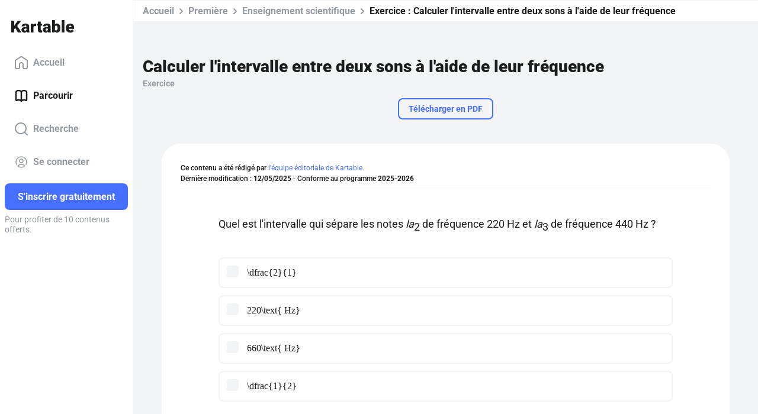

--- FILE ---
content_type: text/html; charset=utf-8
request_url: https://prd-www.kartable.fr/ressources/enseignement-scientifique/exercice/calculer-lintervalle-entre-deux-sons-a-laide-de-leur-frequence/51518/138745
body_size: 35588
content:
<!DOCTYPE html><html lang="fr-FR" dir="ltr"><head>
    <base href="/">
    <meta charset="UTF-8">
    <link rel="dns-prefetch" href="https://fonts.gstatic.com">
    <link rel="preconnect" href="https://fonts.gstatic.com/" crossorigin="">
    <style>@font-face{font-family:'Roboto';font-style:normal;font-weight:400;font-stretch:100%;font-display:swap;src:url(https://fonts.gstatic.com/s/roboto/v50/KFO7CnqEu92Fr1ME7kSn66aGLdTylUAMa3GUBGEe.woff2) format('woff2');unicode-range:U+0460-052F, U+1C80-1C8A, U+20B4, U+2DE0-2DFF, U+A640-A69F, U+FE2E-FE2F;}@font-face{font-family:'Roboto';font-style:normal;font-weight:400;font-stretch:100%;font-display:swap;src:url(https://fonts.gstatic.com/s/roboto/v50/KFO7CnqEu92Fr1ME7kSn66aGLdTylUAMa3iUBGEe.woff2) format('woff2');unicode-range:U+0301, U+0400-045F, U+0490-0491, U+04B0-04B1, U+2116;}@font-face{font-family:'Roboto';font-style:normal;font-weight:400;font-stretch:100%;font-display:swap;src:url(https://fonts.gstatic.com/s/roboto/v50/KFO7CnqEu92Fr1ME7kSn66aGLdTylUAMa3CUBGEe.woff2) format('woff2');unicode-range:U+1F00-1FFF;}@font-face{font-family:'Roboto';font-style:normal;font-weight:400;font-stretch:100%;font-display:swap;src:url(https://fonts.gstatic.com/s/roboto/v50/KFO7CnqEu92Fr1ME7kSn66aGLdTylUAMa3-UBGEe.woff2) format('woff2');unicode-range:U+0370-0377, U+037A-037F, U+0384-038A, U+038C, U+038E-03A1, U+03A3-03FF;}@font-face{font-family:'Roboto';font-style:normal;font-weight:400;font-stretch:100%;font-display:swap;src:url(https://fonts.gstatic.com/s/roboto/v50/KFO7CnqEu92Fr1ME7kSn66aGLdTylUAMawCUBGEe.woff2) format('woff2');unicode-range:U+0302-0303, U+0305, U+0307-0308, U+0310, U+0312, U+0315, U+031A, U+0326-0327, U+032C, U+032F-0330, U+0332-0333, U+0338, U+033A, U+0346, U+034D, U+0391-03A1, U+03A3-03A9, U+03B1-03C9, U+03D1, U+03D5-03D6, U+03F0-03F1, U+03F4-03F5, U+2016-2017, U+2034-2038, U+203C, U+2040, U+2043, U+2047, U+2050, U+2057, U+205F, U+2070-2071, U+2074-208E, U+2090-209C, U+20D0-20DC, U+20E1, U+20E5-20EF, U+2100-2112, U+2114-2115, U+2117-2121, U+2123-214F, U+2190, U+2192, U+2194-21AE, U+21B0-21E5, U+21F1-21F2, U+21F4-2211, U+2213-2214, U+2216-22FF, U+2308-230B, U+2310, U+2319, U+231C-2321, U+2336-237A, U+237C, U+2395, U+239B-23B7, U+23D0, U+23DC-23E1, U+2474-2475, U+25AF, U+25B3, U+25B7, U+25BD, U+25C1, U+25CA, U+25CC, U+25FB, U+266D-266F, U+27C0-27FF, U+2900-2AFF, U+2B0E-2B11, U+2B30-2B4C, U+2BFE, U+3030, U+FF5B, U+FF5D, U+1D400-1D7FF, U+1EE00-1EEFF;}@font-face{font-family:'Roboto';font-style:normal;font-weight:400;font-stretch:100%;font-display:swap;src:url(https://fonts.gstatic.com/s/roboto/v50/KFO7CnqEu92Fr1ME7kSn66aGLdTylUAMaxKUBGEe.woff2) format('woff2');unicode-range:U+0001-000C, U+000E-001F, U+007F-009F, U+20DD-20E0, U+20E2-20E4, U+2150-218F, U+2190, U+2192, U+2194-2199, U+21AF, U+21E6-21F0, U+21F3, U+2218-2219, U+2299, U+22C4-22C6, U+2300-243F, U+2440-244A, U+2460-24FF, U+25A0-27BF, U+2800-28FF, U+2921-2922, U+2981, U+29BF, U+29EB, U+2B00-2BFF, U+4DC0-4DFF, U+FFF9-FFFB, U+10140-1018E, U+10190-1019C, U+101A0, U+101D0-101FD, U+102E0-102FB, U+10E60-10E7E, U+1D2C0-1D2D3, U+1D2E0-1D37F, U+1F000-1F0FF, U+1F100-1F1AD, U+1F1E6-1F1FF, U+1F30D-1F30F, U+1F315, U+1F31C, U+1F31E, U+1F320-1F32C, U+1F336, U+1F378, U+1F37D, U+1F382, U+1F393-1F39F, U+1F3A7-1F3A8, U+1F3AC-1F3AF, U+1F3C2, U+1F3C4-1F3C6, U+1F3CA-1F3CE, U+1F3D4-1F3E0, U+1F3ED, U+1F3F1-1F3F3, U+1F3F5-1F3F7, U+1F408, U+1F415, U+1F41F, U+1F426, U+1F43F, U+1F441-1F442, U+1F444, U+1F446-1F449, U+1F44C-1F44E, U+1F453, U+1F46A, U+1F47D, U+1F4A3, U+1F4B0, U+1F4B3, U+1F4B9, U+1F4BB, U+1F4BF, U+1F4C8-1F4CB, U+1F4D6, U+1F4DA, U+1F4DF, U+1F4E3-1F4E6, U+1F4EA-1F4ED, U+1F4F7, U+1F4F9-1F4FB, U+1F4FD-1F4FE, U+1F503, U+1F507-1F50B, U+1F50D, U+1F512-1F513, U+1F53E-1F54A, U+1F54F-1F5FA, U+1F610, U+1F650-1F67F, U+1F687, U+1F68D, U+1F691, U+1F694, U+1F698, U+1F6AD, U+1F6B2, U+1F6B9-1F6BA, U+1F6BC, U+1F6C6-1F6CF, U+1F6D3-1F6D7, U+1F6E0-1F6EA, U+1F6F0-1F6F3, U+1F6F7-1F6FC, U+1F700-1F7FF, U+1F800-1F80B, U+1F810-1F847, U+1F850-1F859, U+1F860-1F887, U+1F890-1F8AD, U+1F8B0-1F8BB, U+1F8C0-1F8C1, U+1F900-1F90B, U+1F93B, U+1F946, U+1F984, U+1F996, U+1F9E9, U+1FA00-1FA6F, U+1FA70-1FA7C, U+1FA80-1FA89, U+1FA8F-1FAC6, U+1FACE-1FADC, U+1FADF-1FAE9, U+1FAF0-1FAF8, U+1FB00-1FBFF;}@font-face{font-family:'Roboto';font-style:normal;font-weight:400;font-stretch:100%;font-display:swap;src:url(https://fonts.gstatic.com/s/roboto/v50/KFO7CnqEu92Fr1ME7kSn66aGLdTylUAMa3OUBGEe.woff2) format('woff2');unicode-range:U+0102-0103, U+0110-0111, U+0128-0129, U+0168-0169, U+01A0-01A1, U+01AF-01B0, U+0300-0301, U+0303-0304, U+0308-0309, U+0323, U+0329, U+1EA0-1EF9, U+20AB;}@font-face{font-family:'Roboto';font-style:normal;font-weight:400;font-stretch:100%;font-display:swap;src:url(https://fonts.gstatic.com/s/roboto/v50/KFO7CnqEu92Fr1ME7kSn66aGLdTylUAMa3KUBGEe.woff2) format('woff2');unicode-range:U+0100-02BA, U+02BD-02C5, U+02C7-02CC, U+02CE-02D7, U+02DD-02FF, U+0304, U+0308, U+0329, U+1D00-1DBF, U+1E00-1E9F, U+1EF2-1EFF, U+2020, U+20A0-20AB, U+20AD-20C0, U+2113, U+2C60-2C7F, U+A720-A7FF;}@font-face{font-family:'Roboto';font-style:normal;font-weight:400;font-stretch:100%;font-display:swap;src:url(https://fonts.gstatic.com/s/roboto/v50/KFO7CnqEu92Fr1ME7kSn66aGLdTylUAMa3yUBA.woff2) format('woff2');unicode-range:U+0000-00FF, U+0131, U+0152-0153, U+02BB-02BC, U+02C6, U+02DA, U+02DC, U+0304, U+0308, U+0329, U+2000-206F, U+20AC, U+2122, U+2191, U+2193, U+2212, U+2215, U+FEFF, U+FFFD;}@font-face{font-family:'Roboto';font-style:normal;font-weight:500;font-stretch:100%;font-display:swap;src:url(https://fonts.gstatic.com/s/roboto/v50/KFO7CnqEu92Fr1ME7kSn66aGLdTylUAMa3GUBGEe.woff2) format('woff2');unicode-range:U+0460-052F, U+1C80-1C8A, U+20B4, U+2DE0-2DFF, U+A640-A69F, U+FE2E-FE2F;}@font-face{font-family:'Roboto';font-style:normal;font-weight:500;font-stretch:100%;font-display:swap;src:url(https://fonts.gstatic.com/s/roboto/v50/KFO7CnqEu92Fr1ME7kSn66aGLdTylUAMa3iUBGEe.woff2) format('woff2');unicode-range:U+0301, U+0400-045F, U+0490-0491, U+04B0-04B1, U+2116;}@font-face{font-family:'Roboto';font-style:normal;font-weight:500;font-stretch:100%;font-display:swap;src:url(https://fonts.gstatic.com/s/roboto/v50/KFO7CnqEu92Fr1ME7kSn66aGLdTylUAMa3CUBGEe.woff2) format('woff2');unicode-range:U+1F00-1FFF;}@font-face{font-family:'Roboto';font-style:normal;font-weight:500;font-stretch:100%;font-display:swap;src:url(https://fonts.gstatic.com/s/roboto/v50/KFO7CnqEu92Fr1ME7kSn66aGLdTylUAMa3-UBGEe.woff2) format('woff2');unicode-range:U+0370-0377, U+037A-037F, U+0384-038A, U+038C, U+038E-03A1, U+03A3-03FF;}@font-face{font-family:'Roboto';font-style:normal;font-weight:500;font-stretch:100%;font-display:swap;src:url(https://fonts.gstatic.com/s/roboto/v50/KFO7CnqEu92Fr1ME7kSn66aGLdTylUAMawCUBGEe.woff2) format('woff2');unicode-range:U+0302-0303, U+0305, U+0307-0308, U+0310, U+0312, U+0315, U+031A, U+0326-0327, U+032C, U+032F-0330, U+0332-0333, U+0338, U+033A, U+0346, U+034D, U+0391-03A1, U+03A3-03A9, U+03B1-03C9, U+03D1, U+03D5-03D6, U+03F0-03F1, U+03F4-03F5, U+2016-2017, U+2034-2038, U+203C, U+2040, U+2043, U+2047, U+2050, U+2057, U+205F, U+2070-2071, U+2074-208E, U+2090-209C, U+20D0-20DC, U+20E1, U+20E5-20EF, U+2100-2112, U+2114-2115, U+2117-2121, U+2123-214F, U+2190, U+2192, U+2194-21AE, U+21B0-21E5, U+21F1-21F2, U+21F4-2211, U+2213-2214, U+2216-22FF, U+2308-230B, U+2310, U+2319, U+231C-2321, U+2336-237A, U+237C, U+2395, U+239B-23B7, U+23D0, U+23DC-23E1, U+2474-2475, U+25AF, U+25B3, U+25B7, U+25BD, U+25C1, U+25CA, U+25CC, U+25FB, U+266D-266F, U+27C0-27FF, U+2900-2AFF, U+2B0E-2B11, U+2B30-2B4C, U+2BFE, U+3030, U+FF5B, U+FF5D, U+1D400-1D7FF, U+1EE00-1EEFF;}@font-face{font-family:'Roboto';font-style:normal;font-weight:500;font-stretch:100%;font-display:swap;src:url(https://fonts.gstatic.com/s/roboto/v50/KFO7CnqEu92Fr1ME7kSn66aGLdTylUAMaxKUBGEe.woff2) format('woff2');unicode-range:U+0001-000C, U+000E-001F, U+007F-009F, U+20DD-20E0, U+20E2-20E4, U+2150-218F, U+2190, U+2192, U+2194-2199, U+21AF, U+21E6-21F0, U+21F3, U+2218-2219, U+2299, U+22C4-22C6, U+2300-243F, U+2440-244A, U+2460-24FF, U+25A0-27BF, U+2800-28FF, U+2921-2922, U+2981, U+29BF, U+29EB, U+2B00-2BFF, U+4DC0-4DFF, U+FFF9-FFFB, U+10140-1018E, U+10190-1019C, U+101A0, U+101D0-101FD, U+102E0-102FB, U+10E60-10E7E, U+1D2C0-1D2D3, U+1D2E0-1D37F, U+1F000-1F0FF, U+1F100-1F1AD, U+1F1E6-1F1FF, U+1F30D-1F30F, U+1F315, U+1F31C, U+1F31E, U+1F320-1F32C, U+1F336, U+1F378, U+1F37D, U+1F382, U+1F393-1F39F, U+1F3A7-1F3A8, U+1F3AC-1F3AF, U+1F3C2, U+1F3C4-1F3C6, U+1F3CA-1F3CE, U+1F3D4-1F3E0, U+1F3ED, U+1F3F1-1F3F3, U+1F3F5-1F3F7, U+1F408, U+1F415, U+1F41F, U+1F426, U+1F43F, U+1F441-1F442, U+1F444, U+1F446-1F449, U+1F44C-1F44E, U+1F453, U+1F46A, U+1F47D, U+1F4A3, U+1F4B0, U+1F4B3, U+1F4B9, U+1F4BB, U+1F4BF, U+1F4C8-1F4CB, U+1F4D6, U+1F4DA, U+1F4DF, U+1F4E3-1F4E6, U+1F4EA-1F4ED, U+1F4F7, U+1F4F9-1F4FB, U+1F4FD-1F4FE, U+1F503, U+1F507-1F50B, U+1F50D, U+1F512-1F513, U+1F53E-1F54A, U+1F54F-1F5FA, U+1F610, U+1F650-1F67F, U+1F687, U+1F68D, U+1F691, U+1F694, U+1F698, U+1F6AD, U+1F6B2, U+1F6B9-1F6BA, U+1F6BC, U+1F6C6-1F6CF, U+1F6D3-1F6D7, U+1F6E0-1F6EA, U+1F6F0-1F6F3, U+1F6F7-1F6FC, U+1F700-1F7FF, U+1F800-1F80B, U+1F810-1F847, U+1F850-1F859, U+1F860-1F887, U+1F890-1F8AD, U+1F8B0-1F8BB, U+1F8C0-1F8C1, U+1F900-1F90B, U+1F93B, U+1F946, U+1F984, U+1F996, U+1F9E9, U+1FA00-1FA6F, U+1FA70-1FA7C, U+1FA80-1FA89, U+1FA8F-1FAC6, U+1FACE-1FADC, U+1FADF-1FAE9, U+1FAF0-1FAF8, U+1FB00-1FBFF;}@font-face{font-family:'Roboto';font-style:normal;font-weight:500;font-stretch:100%;font-display:swap;src:url(https://fonts.gstatic.com/s/roboto/v50/KFO7CnqEu92Fr1ME7kSn66aGLdTylUAMa3OUBGEe.woff2) format('woff2');unicode-range:U+0102-0103, U+0110-0111, U+0128-0129, U+0168-0169, U+01A0-01A1, U+01AF-01B0, U+0300-0301, U+0303-0304, U+0308-0309, U+0323, U+0329, U+1EA0-1EF9, U+20AB;}@font-face{font-family:'Roboto';font-style:normal;font-weight:500;font-stretch:100%;font-display:swap;src:url(https://fonts.gstatic.com/s/roboto/v50/KFO7CnqEu92Fr1ME7kSn66aGLdTylUAMa3KUBGEe.woff2) format('woff2');unicode-range:U+0100-02BA, U+02BD-02C5, U+02C7-02CC, U+02CE-02D7, U+02DD-02FF, U+0304, U+0308, U+0329, U+1D00-1DBF, U+1E00-1E9F, U+1EF2-1EFF, U+2020, U+20A0-20AB, U+20AD-20C0, U+2113, U+2C60-2C7F, U+A720-A7FF;}@font-face{font-family:'Roboto';font-style:normal;font-weight:500;font-stretch:100%;font-display:swap;src:url(https://fonts.gstatic.com/s/roboto/v50/KFO7CnqEu92Fr1ME7kSn66aGLdTylUAMa3yUBA.woff2) format('woff2');unicode-range:U+0000-00FF, U+0131, U+0152-0153, U+02BB-02BC, U+02C6, U+02DA, U+02DC, U+0304, U+0308, U+0329, U+2000-206F, U+20AC, U+2122, U+2191, U+2193, U+2212, U+2215, U+FEFF, U+FFFD;}@font-face{font-family:'Roboto';font-style:normal;font-weight:700;font-stretch:100%;font-display:swap;src:url(https://fonts.gstatic.com/s/roboto/v50/KFO7CnqEu92Fr1ME7kSn66aGLdTylUAMa3GUBGEe.woff2) format('woff2');unicode-range:U+0460-052F, U+1C80-1C8A, U+20B4, U+2DE0-2DFF, U+A640-A69F, U+FE2E-FE2F;}@font-face{font-family:'Roboto';font-style:normal;font-weight:700;font-stretch:100%;font-display:swap;src:url(https://fonts.gstatic.com/s/roboto/v50/KFO7CnqEu92Fr1ME7kSn66aGLdTylUAMa3iUBGEe.woff2) format('woff2');unicode-range:U+0301, U+0400-045F, U+0490-0491, U+04B0-04B1, U+2116;}@font-face{font-family:'Roboto';font-style:normal;font-weight:700;font-stretch:100%;font-display:swap;src:url(https://fonts.gstatic.com/s/roboto/v50/KFO7CnqEu92Fr1ME7kSn66aGLdTylUAMa3CUBGEe.woff2) format('woff2');unicode-range:U+1F00-1FFF;}@font-face{font-family:'Roboto';font-style:normal;font-weight:700;font-stretch:100%;font-display:swap;src:url(https://fonts.gstatic.com/s/roboto/v50/KFO7CnqEu92Fr1ME7kSn66aGLdTylUAMa3-UBGEe.woff2) format('woff2');unicode-range:U+0370-0377, U+037A-037F, U+0384-038A, U+038C, U+038E-03A1, U+03A3-03FF;}@font-face{font-family:'Roboto';font-style:normal;font-weight:700;font-stretch:100%;font-display:swap;src:url(https://fonts.gstatic.com/s/roboto/v50/KFO7CnqEu92Fr1ME7kSn66aGLdTylUAMawCUBGEe.woff2) format('woff2');unicode-range:U+0302-0303, U+0305, U+0307-0308, U+0310, U+0312, U+0315, U+031A, U+0326-0327, U+032C, U+032F-0330, U+0332-0333, U+0338, U+033A, U+0346, U+034D, U+0391-03A1, U+03A3-03A9, U+03B1-03C9, U+03D1, U+03D5-03D6, U+03F0-03F1, U+03F4-03F5, U+2016-2017, U+2034-2038, U+203C, U+2040, U+2043, U+2047, U+2050, U+2057, U+205F, U+2070-2071, U+2074-208E, U+2090-209C, U+20D0-20DC, U+20E1, U+20E5-20EF, U+2100-2112, U+2114-2115, U+2117-2121, U+2123-214F, U+2190, U+2192, U+2194-21AE, U+21B0-21E5, U+21F1-21F2, U+21F4-2211, U+2213-2214, U+2216-22FF, U+2308-230B, U+2310, U+2319, U+231C-2321, U+2336-237A, U+237C, U+2395, U+239B-23B7, U+23D0, U+23DC-23E1, U+2474-2475, U+25AF, U+25B3, U+25B7, U+25BD, U+25C1, U+25CA, U+25CC, U+25FB, U+266D-266F, U+27C0-27FF, U+2900-2AFF, U+2B0E-2B11, U+2B30-2B4C, U+2BFE, U+3030, U+FF5B, U+FF5D, U+1D400-1D7FF, U+1EE00-1EEFF;}@font-face{font-family:'Roboto';font-style:normal;font-weight:700;font-stretch:100%;font-display:swap;src:url(https://fonts.gstatic.com/s/roboto/v50/KFO7CnqEu92Fr1ME7kSn66aGLdTylUAMaxKUBGEe.woff2) format('woff2');unicode-range:U+0001-000C, U+000E-001F, U+007F-009F, U+20DD-20E0, U+20E2-20E4, U+2150-218F, U+2190, U+2192, U+2194-2199, U+21AF, U+21E6-21F0, U+21F3, U+2218-2219, U+2299, U+22C4-22C6, U+2300-243F, U+2440-244A, U+2460-24FF, U+25A0-27BF, U+2800-28FF, U+2921-2922, U+2981, U+29BF, U+29EB, U+2B00-2BFF, U+4DC0-4DFF, U+FFF9-FFFB, U+10140-1018E, U+10190-1019C, U+101A0, U+101D0-101FD, U+102E0-102FB, U+10E60-10E7E, U+1D2C0-1D2D3, U+1D2E0-1D37F, U+1F000-1F0FF, U+1F100-1F1AD, U+1F1E6-1F1FF, U+1F30D-1F30F, U+1F315, U+1F31C, U+1F31E, U+1F320-1F32C, U+1F336, U+1F378, U+1F37D, U+1F382, U+1F393-1F39F, U+1F3A7-1F3A8, U+1F3AC-1F3AF, U+1F3C2, U+1F3C4-1F3C6, U+1F3CA-1F3CE, U+1F3D4-1F3E0, U+1F3ED, U+1F3F1-1F3F3, U+1F3F5-1F3F7, U+1F408, U+1F415, U+1F41F, U+1F426, U+1F43F, U+1F441-1F442, U+1F444, U+1F446-1F449, U+1F44C-1F44E, U+1F453, U+1F46A, U+1F47D, U+1F4A3, U+1F4B0, U+1F4B3, U+1F4B9, U+1F4BB, U+1F4BF, U+1F4C8-1F4CB, U+1F4D6, U+1F4DA, U+1F4DF, U+1F4E3-1F4E6, U+1F4EA-1F4ED, U+1F4F7, U+1F4F9-1F4FB, U+1F4FD-1F4FE, U+1F503, U+1F507-1F50B, U+1F50D, U+1F512-1F513, U+1F53E-1F54A, U+1F54F-1F5FA, U+1F610, U+1F650-1F67F, U+1F687, U+1F68D, U+1F691, U+1F694, U+1F698, U+1F6AD, U+1F6B2, U+1F6B9-1F6BA, U+1F6BC, U+1F6C6-1F6CF, U+1F6D3-1F6D7, U+1F6E0-1F6EA, U+1F6F0-1F6F3, U+1F6F7-1F6FC, U+1F700-1F7FF, U+1F800-1F80B, U+1F810-1F847, U+1F850-1F859, U+1F860-1F887, U+1F890-1F8AD, U+1F8B0-1F8BB, U+1F8C0-1F8C1, U+1F900-1F90B, U+1F93B, U+1F946, U+1F984, U+1F996, U+1F9E9, U+1FA00-1FA6F, U+1FA70-1FA7C, U+1FA80-1FA89, U+1FA8F-1FAC6, U+1FACE-1FADC, U+1FADF-1FAE9, U+1FAF0-1FAF8, U+1FB00-1FBFF;}@font-face{font-family:'Roboto';font-style:normal;font-weight:700;font-stretch:100%;font-display:swap;src:url(https://fonts.gstatic.com/s/roboto/v50/KFO7CnqEu92Fr1ME7kSn66aGLdTylUAMa3OUBGEe.woff2) format('woff2');unicode-range:U+0102-0103, U+0110-0111, U+0128-0129, U+0168-0169, U+01A0-01A1, U+01AF-01B0, U+0300-0301, U+0303-0304, U+0308-0309, U+0323, U+0329, U+1EA0-1EF9, U+20AB;}@font-face{font-family:'Roboto';font-style:normal;font-weight:700;font-stretch:100%;font-display:swap;src:url(https://fonts.gstatic.com/s/roboto/v50/KFO7CnqEu92Fr1ME7kSn66aGLdTylUAMa3KUBGEe.woff2) format('woff2');unicode-range:U+0100-02BA, U+02BD-02C5, U+02C7-02CC, U+02CE-02D7, U+02DD-02FF, U+0304, U+0308, U+0329, U+1D00-1DBF, U+1E00-1E9F, U+1EF2-1EFF, U+2020, U+20A0-20AB, U+20AD-20C0, U+2113, U+2C60-2C7F, U+A720-A7FF;}@font-face{font-family:'Roboto';font-style:normal;font-weight:700;font-stretch:100%;font-display:swap;src:url(https://fonts.gstatic.com/s/roboto/v50/KFO7CnqEu92Fr1ME7kSn66aGLdTylUAMa3yUBA.woff2) format('woff2');unicode-range:U+0000-00FF, U+0131, U+0152-0153, U+02BB-02BC, U+02C6, U+02DA, U+02DC, U+0304, U+0308, U+0329, U+2000-206F, U+20AC, U+2122, U+2191, U+2193, U+2212, U+2215, U+FEFF, U+FFFD;}@font-face{font-family:'Roboto';font-style:normal;font-weight:900;font-stretch:100%;font-display:swap;src:url(https://fonts.gstatic.com/s/roboto/v50/KFO7CnqEu92Fr1ME7kSn66aGLdTylUAMa3GUBGEe.woff2) format('woff2');unicode-range:U+0460-052F, U+1C80-1C8A, U+20B4, U+2DE0-2DFF, U+A640-A69F, U+FE2E-FE2F;}@font-face{font-family:'Roboto';font-style:normal;font-weight:900;font-stretch:100%;font-display:swap;src:url(https://fonts.gstatic.com/s/roboto/v50/KFO7CnqEu92Fr1ME7kSn66aGLdTylUAMa3iUBGEe.woff2) format('woff2');unicode-range:U+0301, U+0400-045F, U+0490-0491, U+04B0-04B1, U+2116;}@font-face{font-family:'Roboto';font-style:normal;font-weight:900;font-stretch:100%;font-display:swap;src:url(https://fonts.gstatic.com/s/roboto/v50/KFO7CnqEu92Fr1ME7kSn66aGLdTylUAMa3CUBGEe.woff2) format('woff2');unicode-range:U+1F00-1FFF;}@font-face{font-family:'Roboto';font-style:normal;font-weight:900;font-stretch:100%;font-display:swap;src:url(https://fonts.gstatic.com/s/roboto/v50/KFO7CnqEu92Fr1ME7kSn66aGLdTylUAMa3-UBGEe.woff2) format('woff2');unicode-range:U+0370-0377, U+037A-037F, U+0384-038A, U+038C, U+038E-03A1, U+03A3-03FF;}@font-face{font-family:'Roboto';font-style:normal;font-weight:900;font-stretch:100%;font-display:swap;src:url(https://fonts.gstatic.com/s/roboto/v50/KFO7CnqEu92Fr1ME7kSn66aGLdTylUAMawCUBGEe.woff2) format('woff2');unicode-range:U+0302-0303, U+0305, U+0307-0308, U+0310, U+0312, U+0315, U+031A, U+0326-0327, U+032C, U+032F-0330, U+0332-0333, U+0338, U+033A, U+0346, U+034D, U+0391-03A1, U+03A3-03A9, U+03B1-03C9, U+03D1, U+03D5-03D6, U+03F0-03F1, U+03F4-03F5, U+2016-2017, U+2034-2038, U+203C, U+2040, U+2043, U+2047, U+2050, U+2057, U+205F, U+2070-2071, U+2074-208E, U+2090-209C, U+20D0-20DC, U+20E1, U+20E5-20EF, U+2100-2112, U+2114-2115, U+2117-2121, U+2123-214F, U+2190, U+2192, U+2194-21AE, U+21B0-21E5, U+21F1-21F2, U+21F4-2211, U+2213-2214, U+2216-22FF, U+2308-230B, U+2310, U+2319, U+231C-2321, U+2336-237A, U+237C, U+2395, U+239B-23B7, U+23D0, U+23DC-23E1, U+2474-2475, U+25AF, U+25B3, U+25B7, U+25BD, U+25C1, U+25CA, U+25CC, U+25FB, U+266D-266F, U+27C0-27FF, U+2900-2AFF, U+2B0E-2B11, U+2B30-2B4C, U+2BFE, U+3030, U+FF5B, U+FF5D, U+1D400-1D7FF, U+1EE00-1EEFF;}@font-face{font-family:'Roboto';font-style:normal;font-weight:900;font-stretch:100%;font-display:swap;src:url(https://fonts.gstatic.com/s/roboto/v50/KFO7CnqEu92Fr1ME7kSn66aGLdTylUAMaxKUBGEe.woff2) format('woff2');unicode-range:U+0001-000C, U+000E-001F, U+007F-009F, U+20DD-20E0, U+20E2-20E4, U+2150-218F, U+2190, U+2192, U+2194-2199, U+21AF, U+21E6-21F0, U+21F3, U+2218-2219, U+2299, U+22C4-22C6, U+2300-243F, U+2440-244A, U+2460-24FF, U+25A0-27BF, U+2800-28FF, U+2921-2922, U+2981, U+29BF, U+29EB, U+2B00-2BFF, U+4DC0-4DFF, U+FFF9-FFFB, U+10140-1018E, U+10190-1019C, U+101A0, U+101D0-101FD, U+102E0-102FB, U+10E60-10E7E, U+1D2C0-1D2D3, U+1D2E0-1D37F, U+1F000-1F0FF, U+1F100-1F1AD, U+1F1E6-1F1FF, U+1F30D-1F30F, U+1F315, U+1F31C, U+1F31E, U+1F320-1F32C, U+1F336, U+1F378, U+1F37D, U+1F382, U+1F393-1F39F, U+1F3A7-1F3A8, U+1F3AC-1F3AF, U+1F3C2, U+1F3C4-1F3C6, U+1F3CA-1F3CE, U+1F3D4-1F3E0, U+1F3ED, U+1F3F1-1F3F3, U+1F3F5-1F3F7, U+1F408, U+1F415, U+1F41F, U+1F426, U+1F43F, U+1F441-1F442, U+1F444, U+1F446-1F449, U+1F44C-1F44E, U+1F453, U+1F46A, U+1F47D, U+1F4A3, U+1F4B0, U+1F4B3, U+1F4B9, U+1F4BB, U+1F4BF, U+1F4C8-1F4CB, U+1F4D6, U+1F4DA, U+1F4DF, U+1F4E3-1F4E6, U+1F4EA-1F4ED, U+1F4F7, U+1F4F9-1F4FB, U+1F4FD-1F4FE, U+1F503, U+1F507-1F50B, U+1F50D, U+1F512-1F513, U+1F53E-1F54A, U+1F54F-1F5FA, U+1F610, U+1F650-1F67F, U+1F687, U+1F68D, U+1F691, U+1F694, U+1F698, U+1F6AD, U+1F6B2, U+1F6B9-1F6BA, U+1F6BC, U+1F6C6-1F6CF, U+1F6D3-1F6D7, U+1F6E0-1F6EA, U+1F6F0-1F6F3, U+1F6F7-1F6FC, U+1F700-1F7FF, U+1F800-1F80B, U+1F810-1F847, U+1F850-1F859, U+1F860-1F887, U+1F890-1F8AD, U+1F8B0-1F8BB, U+1F8C0-1F8C1, U+1F900-1F90B, U+1F93B, U+1F946, U+1F984, U+1F996, U+1F9E9, U+1FA00-1FA6F, U+1FA70-1FA7C, U+1FA80-1FA89, U+1FA8F-1FAC6, U+1FACE-1FADC, U+1FADF-1FAE9, U+1FAF0-1FAF8, U+1FB00-1FBFF;}@font-face{font-family:'Roboto';font-style:normal;font-weight:900;font-stretch:100%;font-display:swap;src:url(https://fonts.gstatic.com/s/roboto/v50/KFO7CnqEu92Fr1ME7kSn66aGLdTylUAMa3OUBGEe.woff2) format('woff2');unicode-range:U+0102-0103, U+0110-0111, U+0128-0129, U+0168-0169, U+01A0-01A1, U+01AF-01B0, U+0300-0301, U+0303-0304, U+0308-0309, U+0323, U+0329, U+1EA0-1EF9, U+20AB;}@font-face{font-family:'Roboto';font-style:normal;font-weight:900;font-stretch:100%;font-display:swap;src:url(https://fonts.gstatic.com/s/roboto/v50/KFO7CnqEu92Fr1ME7kSn66aGLdTylUAMa3KUBGEe.woff2) format('woff2');unicode-range:U+0100-02BA, U+02BD-02C5, U+02C7-02CC, U+02CE-02D7, U+02DD-02FF, U+0304, U+0308, U+0329, U+1D00-1DBF, U+1E00-1E9F, U+1EF2-1EFF, U+2020, U+20A0-20AB, U+20AD-20C0, U+2113, U+2C60-2C7F, U+A720-A7FF;}@font-face{font-family:'Roboto';font-style:normal;font-weight:900;font-stretch:100%;font-display:swap;src:url(https://fonts.gstatic.com/s/roboto/v50/KFO7CnqEu92Fr1ME7kSn66aGLdTylUAMa3yUBA.woff2) format('woff2');unicode-range:U+0000-00FF, U+0131, U+0152-0153, U+02BB-02BC, U+02C6, U+02DA, U+02DC, U+0304, U+0308, U+0329, U+2000-206F, U+20AC, U+2122, U+2191, U+2193, U+2212, U+2215, U+FEFF, U+FFFD;}</style>
    <title>Calculer l'intervalle entre deux sons à l'aide de leur fréquence - 1ère - Exercice Enseignement scientifique - Kartable</title>
    <meta name="title" content="Calculer l'intervalle entre deux sons à l'aide de leur fréquence - 1ère - Exercice Enseignement scientifique - Kartable">
    <meta name="description" content="Révisez en Première : Exercice ➽ Calculer l'intervalle entre deux sons à l'aide de leur fréquence avec ➽ Kartable ✔️ Programmes officiels de l'Éducation nationale">
    <meta name="viewport" content="width=device-width, initial-scale=1, viewport-fit=cover">
    <meta name="apple-itunes-app" content="app-id=825500330">
    <link rel="stylesheet" href="https://assets.kartable.fr/front/assets/css/main.min.1768907514.css" type="text/css">
    <link rel="apple-touch-icon" sizes="57x57" href="/web/apple-icon-57x57.png?v=XBJb9RKlJ3">
    <link rel="apple-touch-icon" sizes="60x60" href="/web/apple-icon-60x60.png?v=XBJb9RKlJ3">
    <link rel="apple-touch-icon" sizes="72x72" href="/web/apple-icon-72x72.png?v=XBJb9RKlJ3">
    <link rel="apple-touch-icon" sizes="76x76" href="/web/apple-icon-76x76.png?v=XBJb9RKlJ3">
    <link rel="apple-touch-icon" sizes="114x114" href="/web/apple-icon-114x114.png?v=XBJb9RKlJ3">
    <link rel="apple-touch-icon" sizes="120x120" href="/web/apple-icon-120x120.png?v=XBJb9RKlJ3">
    <link rel="apple-touch-icon" sizes="144x144" href="/web/apple-icon-144x144.png?v=XBJb9RKlJ3">
    <link rel="apple-touch-icon" sizes="152x152" href="/web/apple-icon-152x152.png?v=XBJb9RKlJ3">
    <link rel="apple-touch-icon" sizes="180x180" href="/web/apple-icon-180x180.png?v=XBJb9RKlJ3">
    <link rel="icon" type="image/png" sizes="192x192" href="/web/android-icon-192x192.png?v=XBJb9RKlJ3">
    <link rel="icon" type="image/png" sizes="32x32" href="/web/favicon-32x32.png?v=XBJb9RKlJ3">
    <link rel="icon" type="image/png" sizes="96x96" href="/web/favicon-96x96.png?v=XBJb9RKlJ3">
    <link rel="icon" type="image/png" sizes="16x16" href="/web/favicon-16x16.png?v=XBJb9RKlJ3">
    <link rel="manifest" href="/manifest.json">
    <meta name="msapplication-TileColor" content="#ffffff">
    <meta name="msapplication-TileImage" content="/web/ms-icon-144x144.png">
    <meta name="theme-color" content="#ffffff">
    <link rel="shortcut icon" href="/web/favicon.ico?v=XBJb9RKlJ3">
    <link rel="preconnect" href="https://www.googletagmanager.com/">
    <link rel="preconnect" href="https://connect.facebook.net/">
    <link rel="preconnect" href="https://time.kartable.fr/" crossorigin="">
    <link rel="preconnect" href="https://api.kartable.fr/" crossorigin="">
    <link rel="preconnect" href="https://media.kartable.fr/">
    <meta name="theme-color" content="#26c0ff">
<style ng-app-id="kartable">.document-header--document-single[_ngcontent-kartable-c2762723727]   .document-header__container[_ngcontent-kartable-c2762723727]{flex-wrap:unset}@media screen and (min-width: 760px){.document-header--document-single[_ngcontent-kartable-c2762723727]   .document-header__container[_ngcontent-kartable-c2762723727]{max-width:145rem}}.document-header__quit[_ngcontent-kartable-c2762723727]{align-self:flex-start;margin-top:.5rem}.page--document-single[_ngcontent-kartable-c2762723727]{-webkit-overflow-scrolling:touch;padding-bottom:64px;height:auto;min-height:100%}@media screen and (min-width: 760px){.page--document-single[_ngcontent-kartable-c2762723727]{padding:0 16px 64px}}.page--document-single[_ngcontent-kartable-c2762723727]   .document-container[_ngcontent-kartable-c2762723727]{border-radius:16px}@media screen and (min-width: 760px){.page--document-single[_ngcontent-kartable-c2762723727]   .document-container[_ngcontent-kartable-c2762723727]{margin:0}}@media screen and (min-width: 1024px){.page--document-single[_ngcontent-kartable-c2762723727]   .document-container[_ngcontent-kartable-c2762723727]{max-width:calc(100% - 402px)}}.page--document-single.page--document--no-user[_ngcontent-kartable-c2762723727]{padding-top:0}@media screen and (min-width: 760px){.document--wrapper[_ngcontent-kartable-c2762723727]{max-width:1450px;display:-webkit- flex;display:flex;justify-content:flex-start;margin:0 auto;width:100%}}@media screen and (min-width: 760px){.document-header--no-summary[_ngcontent-kartable-c2762723727]   .document-header__container[_ngcontent-kartable-c2762723727]{max-width:105rem}}@media screen and (min-width: 760px){.page--document--no-summary[_ngcontent-kartable-c2762723727]   .document-container[_ngcontent-kartable-c2762723727]{max-width:105rem;margin:0 auto}}@media screen and (min-width: 1024px){.document-sidebar[_ngcontent-kartable-c2762723727]{width:100%;max-width:370px;margin-left:32px;position:sticky;top:16px;order:1;max-height:100vh;overflow-y:auto;z-index:10;flex-shrink:0}}.document-sidebar.--lower-stick[_ngcontent-kartable-c2762723727]{top:40px}@media screen and (min-width: 760px) and (max-width: 1024px){.page--document--no-user[_ngcontent-kartable-c2762723727]   .document-sidebar[_ngcontent-kartable-c2762723727]{margin-right:16px}}.page--document-application.page--document--no-user[_ngcontent-kartable-c2762723727]{padding-top:25px}.has-header-fixed[_ngcontent-kartable-c2762723727]   .page--document-application.page--document--no-user[_ngcontent-kartable-c2762723727]{padding-top:88px}@media screen and (min-width: 760px){.has-header-fixed[_ngcontent-kartable-c2762723727]   .page--document-application.page--document--no-user[_ngcontent-kartable-c2762723727]{padding-top:180px}}.document-single__type--10[_ngcontent-kartable-c2762723727], .document-single__type--80[_ngcontent-kartable-c2762723727]{display:-webkit- flex;display:flex;flex-direction:column}.publication-infos[_ngcontent-kartable-c2762723727]{padding-bottom:8px;border-bottom:1px solid var(--borderColor)}.publication-infos[_ngcontent-kartable-c2762723727]   .link[_ngcontent-kartable-c2762723727]{font-size:inherit}.publication-footer[_ngcontent-kartable-c2762723727]{background:var(--backgroundColorLighter);padding:8px;border-top:1px solid var(--borderColor);border-radius:8px}.publication-footer[_ngcontent-kartable-c2762723727]   .link[_ngcontent-kartable-c2762723727]{font-size:inherit}</style><style ng-app-id="kartable">@media screen and (min-width: 760px){.navigation-wrapper[_ngcontent-kartable-c2762723727]{min-height:100%;display:-webkit- flex;display:flex;flex-direction:row}}.navigation__main[_ngcontent-kartable-c2762723727]{padding-top:0}@media screen and (min-width: 760px){.navigation__main[_ngcontent-kartable-c2762723727]{padding-bottom:0;flex-grow:1;max-width:calc(100% - 224px);position:relative;z-index:1}}.dashboardK2-container[_ngcontent-kartable-c2762723727], .live-container[_ngcontent-kartable-c2762723727], .search-container[_ngcontent-kartable-c2762723727]{padding:16px 16px calc(72px + env(safe-area-inset-bottom)) 16px}@media screen and (min-width: 760px){.dashboardK2-container[_ngcontent-kartable-c2762723727], .live-container[_ngcontent-kartable-c2762723727], .search-container[_ngcontent-kartable-c2762723727]{padding:32px}}</style><style ng-app-id="kartable">.document-single[_ngcontent-kartable-c2762723727], .page--document-application[_ngcontent-kartable-c2762723727]{position:relative;padding:24px 16px}@media screen and (min-width: 760px){.document-single[_ngcontent-kartable-c2762723727], .page--document-application[_ngcontent-kartable-c2762723727]{padding:24px 48px}}.document-header__quit[_ngcontent-kartable-c2762723727]{margin-right:1rem;border:1px solid;border-radius:4px;flex-shrink:0}.document-header__quit[_ngcontent-kartable-c2762723727]:hover{cursor:pointer}.document-header[_ngcontent-kartable-c2762723727]{display:-webkit- flex;display:flex;flex-direction:column;align-items:center;justify-content:center;padding:16px;width:100%;background:var(--backgroundColorLighter);box-sizing:border-box;z-index:10}.document-header__container[_ngcontent-kartable-c2762723727]{width:100%;max-width:105rem;display:-webkit- flex;display:flex;align-items:center;flex-wrap:wrap}.document-header[_ngcontent-kartable-c2762723727]   h1[_ngcontent-kartable-c2762723727]{overflow:hidden;text-overflow:ellipsis;white-space:nowrap;padding:0}.document-header[_ngcontent-kartable-c2762723727]   h1.document-header__subtitle[_ngcontent-kartable-c2762723727]{width:calc(100% - 24px)}@media screen and (min-width: 760px){.document-header[_ngcontent-kartable-c2762723727]   .button[_ngcontent-kartable-c2762723727]{margin-top:16px}}.document-header__doc-type[_ngcontent-kartable-c2762723727]{font-size:1.4rem;line-height:1.8rem;display:block;color:var(--textColorLight);font-weight:700}.document-header__doc-type--bold[_ngcontent-kartable-c2762723727]{font-size:1.4rem;font-weight:700}.document-header[_ngcontent-kartable-c2762723727]   .icon[_ngcontent-kartable-c2762723727]{flex-shrink:0}@media screen and (min-width: 760px){.document-header[_ngcontent-kartable-c2762723727]   .icon[_ngcontent-kartable-c2762723727]{cursor:pointer;transition:all .25s ease-in-out}.document-header[_ngcontent-kartable-c2762723727]   .icon[_ngcontent-kartable-c2762723727]:hover{transform:scale(1.1);opacity:.5}}.page--documents[_ngcontent-kartable-c2762723727]{background:var(--backgroundColorLighter);min-height:calc(100% - 94px);padding-top:0;position:relative;z-index:10}@media screen and (min-width: 760px){.page--documents[_ngcontent-kartable-c2762723727]{display:-webkit- flex;display:flex;flex-direction:column;align-items:center;min-height:calc(100% - 108px)}}.document-container[_ngcontent-kartable-c2762723727]{display:-webkit- flex;display:flex;flex-direction:column;flex-grow:1;height:100%;background:var(--backgroundColor);border-radius:32px 32px 0 0;-ms-overflow-style:none;scrollbar-width:none}.document-container[_ngcontent-kartable-c2762723727]::-webkit-scrollbar{display:none}@media screen and (min-width: 760px){.document-container[_ngcontent-kartable-c2762723727]{width:calc(100% - 32px);height:100%;max-width:105rem;margin:0 16px auto;padding:32px;box-sizing:border-box}}.document-container[_ngcontent-kartable-c2762723727]   p[_ngcontent-kartable-c2762723727], .document-container[_ngcontent-kartable-c2762723727]   li[_ngcontent-kartable-c2762723727]{line-height:1.5}@media screen and (min-width: 760px){.document-header--no-user[_ngcontent-kartable-c2762723727]{padding-top:56px}}</style><style ng-app-id="kartable">.document-header--document-single[_ngcontent-kartable-c2762723727]   .document-header__actions[_ngcontent-kartable-c2762723727], .document-header--application[_ngcontent-kartable-c2762723727]   .document-header__actions[_ngcontent-kartable-c2762723727]{margin-top:8px}@media screen and (min-width: 760px){.document-header--document-single[_ngcontent-kartable-c2762723727]   .document-header__actions[_ngcontent-kartable-c2762723727], .document-header--application[_ngcontent-kartable-c2762723727]   .document-header__actions[_ngcontent-kartable-c2762723727]{display:-webkit- flex;display:flex;align-items:center;margin-top:16px}}@media screen and (min-width: 760px){.document-header--document-single[_ngcontent-kartable-c2762723727]   .button[_ngcontent-kartable-c2762723727], .document-header--document-single[_ngcontent-kartable-c2762723727]   .audio-player[_ngcontent-kartable-c2762723727], .document-header--application[_ngcontent-kartable-c2762723727]   .button[_ngcontent-kartable-c2762723727], .document-header--application[_ngcontent-kartable-c2762723727]   .audio-player[_ngcontent-kartable-c2762723727]{margin:0 8px}}</style><style ng-app-id="kartable">.button[_nghost-kartable-c519077160]{border-radius:8px;font:700 1.6rem Roboto,sans-serif;color:#fff;background:#466fff;text-align:center;padding:13px 16px;cursor:pointer;display:inline-block;vertical-align:middle;border:none;box-sizing:border-box}.button--animated[_nghost-kartable-c519077160]{transition:all .25s ease-in-out}@media screen and (min-width: 760px){.button[_nghost-kartable-c519077160]:hover{background:#6a8bff}}.button--bordered[_nghost-kartable-c519077160]{box-shadow:inset 0 0 0 3px #fff}.button--secondary[_nghost-kartable-c519077160]{border-radius:8px;font:700 1.6rem Roboto,sans-serif;color:#fff;background:#1b1c20;text-align:center;padding:13px 16px;cursor:pointer;display:inline-block;vertical-align:middle;border:none;box-sizing:border-box}.button--secondary--animated[_nghost-kartable-c519077160]{transition:all .25s ease-in-out}@media screen and (min-width: 760px){.button--secondary[_nghost-kartable-c519077160]:hover{background:#2b2d33}}.button--secondary--bordered[_nghost-kartable-c519077160]{box-shadow:inset 0 0 0 3px #fff}.button--secondary.button--outline[_nghost-kartable-c519077160]{color:#1b1c20;border:2px solid #1B1C20;background:transparent}@media screen and (min-width: 760px){.button--secondary.button--outline[_nghost-kartable-c519077160]:hover:enabled{border:2px solid rgb(43.3372881356,44.9423728814,51.3627118644);background:transparent}}.button--secondary--outline[_nghost-kartable-c519077160]{color:#1b1c20;border:2px solid #1B1C20;background:transparent}@media screen and (min-width: 760px){.button--secondary--outline[_nghost-kartable-c519077160]:hover:enabled{border:2px solid rgb(43.3372881356,44.9423728814,51.3627118644);background:transparent}}.button--outline[_nghost-kartable-c519077160]{color:#466fff;border:2px solid #466FFF;background:transparent}@media screen and (min-width: 760px){.button--outline[_nghost-kartable-c519077160]:hover:enabled{border:2px solid rgb(105.7,138.7881081081,255);background:transparent}}.button--secondary--textOnly[_nghost-kartable-c519077160]{color:#1b1c20;background:transparent}@media screen and (min-width: 760px){.button--secondary--textOnly[_nghost-kartable-c519077160]:hover:enabled{color:#2b2d33;background:transparent}}.button--textOnly[_nghost-kartable-c519077160]{color:#466fff;background:transparent}@media screen and (min-width: 760px){.button--textOnly[_nghost-kartable-c519077160]:hover:enabled{color:#6a8bff;background:transparent}}.button--iconOnly[_nghost-kartable-c519077160]{color:#466fff;background:transparent;padding:4px}@media screen and (min-width: 760px){.button--iconOnly[_nghost-kartable-c519077160]:hover:enabled{background:#f3f4f5}}.button--small[_nghost-kartable-c519077160]{font-size:1.4rem;line-height:1.8rem;padding:7px 16px}.button--small[_nghost-kartable-c519077160]   .icon--loader[_ngcontent-kartable-c519077160]{font-size:1.8rem}.button--small.button--textOnly[_nghost-kartable-c519077160]{font-size:1.4rem;line-height:1.8rem;padding:7px 16px}.button--medium[_nghost-kartable-c519077160]{padding:9px 17px}.button--big[_nghost-kartable-c519077160]{padding:16px 24px;font-size:18px}.button--wide[_nghost-kartable-c519077160]{display:block;width:100%}.button--nowrap[_nghost-kartable-c519077160]{white-space:nowrap}.button--centered[_nghost-kartable-c519077160]{width:-moz-fit-content;width:fit-content;display:block;margin:0 auto}.button--white[_nghost-kartable-c519077160]{border-radius:8px;font:700 1.6rem Roboto,sans-serif;color:#466fff;background:#fff;text-align:center;padding:13px 16px;cursor:pointer;display:inline-block;vertical-align:middle;border:none;box-sizing:border-box}.button--white--animated[_nghost-kartable-c519077160]{transition:all .25s ease-in-out}@media screen and (min-width: 760px){.button--white[_nghost-kartable-c519077160]:hover{background:#fff}}.button--white--bordered[_nghost-kartable-c519077160]{box-shadow:inset 0 0 0 3px #466fff}.button--warning[_nghost-kartable-c519077160]{border-radius:8px;font:700 1.6rem Roboto,sans-serif;color:#fff;background:#ff9200;text-align:center;padding:13px 16px;cursor:pointer;display:inline-block;vertical-align:middle;border:none;box-sizing:border-box}.button--warning--animated[_nghost-kartable-c519077160]{transition:all .25s ease-in-out}@media screen and (min-width: 760px){.button--warning[_nghost-kartable-c519077160]:hover{background:#ffa124}}.button--warning--bordered[_nghost-kartable-c519077160]{box-shadow:inset 0 0 0 3px #fff}.button--alert[_nghost-kartable-c519077160]{border-radius:8px;font:700 1.6rem Roboto,sans-serif;color:#fff;background:#ff3b48;text-align:center;padding:13px 16px;cursor:pointer;display:inline-block;vertical-align:middle;border:none;box-sizing:border-box}.button--alert--animated[_nghost-kartable-c519077160]{transition:all .25s ease-in-out}@media screen and (min-width: 760px){.button--alert[_nghost-kartable-c519077160]:hover{background:#ff5f69}}.button--alert--bordered[_nghost-kartable-c519077160]{box-shadow:inset 0 0 0 3px #fff}.button--alert.button--textOnly[_nghost-kartable-c519077160]{color:#ff3b48;background:transparent}@media screen and (min-width: 760px){.button--alert.button--textOnly[_nghost-kartable-c519077160]:hover:enabled{color:#ff5f69;background:transparent}}.button[disabled][_nghost-kartable-c519077160]{opacity:.4;pointer-events:none;cursor:not-allowed}.button[justClicked][_nghost-kartable-c519077160]{opacity:.4}.button--with-icon[_nghost-kartable-c519077160] > span[_ngcontent-kartable-c519077160]{display:-webkit- flex;display:flex;align-items:center;justify-content:center}.button--facebook[_nghost-kartable-c519077160]{background-color:#3256a4}@media screen and (min-width: 760px){.button--facebook[_nghost-kartable-c519077160]:hover{background-color:#26427d}}.button--social-login[_nghost-kartable-c519077160]{background:#fff;box-shadow:inset 0 0 0 2px #f3f4f5;color:#1b1c20;font-weight:400}.button--social-login[_nghost-kartable-c519077160]   span[_ngcontent-kartable-c519077160]{display:-webkit- flex;display:flex;align-items:center}@media screen and (min-width: 760px){.button--social-login[_nghost-kartable-c519077160]:hover{color:#1b1c20;background-color:#fafafa}}.button--call-us[_nghost-kartable-c519077160]{justify-content:center}.button--call-us[_nghost-kartable-c519077160]   .icon[_ngcontent-kartable-c519077160]{font-size:.5rem;margin-right:8px}.button--round[_nghost-kartable-c519077160]{height:40px;width:40px;border-radius:8px;font:700 1.6rem Roboto,sans-serif;color:#1b1c20;background:#f3f4f5;text-align:center;padding:13px 16px;cursor:pointer;display:inline-block;vertical-align:middle;border:none;box-sizing:border-box;display:-webkit- flex;display:flex;align-items:center;justify-content:center}.button--round--animated[_nghost-kartable-c519077160]{transition:all .25s ease-in-out}@media screen and (min-width: 760px){.button--round[_nghost-kartable-c519077160]:hover{background:#fff}}.button--round--bordered[_nghost-kartable-c519077160]{box-shadow:inset 0 0 0 3px #1b1c20}@media screen and (min-width: 760px){.button--reactivate[_nghost-kartable-c519077160]{display:block;margin:32px auto 0;width:-moz-fit-content;width:fit-content}}.--hasIcon[_ngcontent-kartable-c519077160]{display:-webkit- flex;display:flex;align-items:center;text-align:left}.--hasIcon[_ngcontent-kartable-c519077160]   svg[icon][_ngcontent-kartable-c519077160]{flex-shrink:0}</style><style ng-app-id="kartable">.app-header[_ngcontent-kartable-c2369026257]{height:56px;top:0;left:0;width:100%;box-sizing:border-box;background:#fff;padding:0 16px;position:relative;border-bottom:1px solid #F3F4F5}@media screen and (max-width: 760px){.app-header.is-fixed[_ngcontent-kartable-c2369026257]{position:sticky;z-index:100;top:env(safe-area-inset-top)}}.app-header__container[_ngcontent-kartable-c2369026257]{height:100%;max-width:1250px;margin:0 auto;position:relative;display:-webkit- flex;display:flex;align-items:center;justify-content:space-between}.app-header[_ngcontent-kartable-c2369026257]   li[_ngcontent-kartable-c2369026257]{list-style:none}.app-header__logo[_ngcontent-kartable-c2369026257]{width:110px;height:40px}.app-header[_ngcontent-kartable-c2369026257]   .link[_ngcontent-kartable-c2369026257]{display:inline-block;line-height:1;vertical-align:middle;position:relative}.app-header__actions[_ngcontent-kartable-c2369026257]{width:50%;display:-webkit- flex;display:flex;align-items:center;justify-content:space-between}@media screen and (min-width: 760px){.app-header__actions[_ngcontent-kartable-c2369026257]{display:-webkit- flex;display:flex;justify-content:flex-end}}@media screen and (min-width: 760px){.app-header[_ngcontent-kartable-c2369026257]   .link[_ngcontent-kartable-c2369026257]:not(:first-of-type){margin-left:40px}}@media screen and (min-width: 760px){.app-header[_ngcontent-kartable-c2369026257]   .link[_ngcontent-kartable-c2369026257]:not(:first-of-type) + .button[_ngcontent-kartable-c2369026257]{margin-left:40px}}.my-account__trigger[_ngcontent-kartable-c2369026257]{position:relative;font-size:1rem}@media screen and (min-width: 760px){.my-account__trigger--parent[_ngcontent-kartable-c2369026257]{margin-left:auto}}.my-account__icon[_ngcontent-kartable-c2369026257]{width:4.2em;height:auto}.app-header--kartable-menu-document[_ngcontent-kartable-c2369026257]{z-index:20}@media screen and (min-width: 760px){.app-header--kartable-menu-document[_ngcontent-kartable-c2369026257]   .button[_ngcontent-kartable-c2369026257]{margin-left:32px}}@media screen and (min-width: 760px){.app-header--kartable-menu-document[_ngcontent-kartable-c2369026257]   .link[_ngcontent-kartable-c2369026257]:not(:first-of-type){margin-left:32px}}.mobile-menu[_ngcontent-kartable-c2369026257]{position:fixed;top:56px;z-index:1;background:#fff;width:100%;padding-bottom:32px;box-shadow:0 8px 10px #0000,0 24px 21px -20px #0000}@media screen and (min-width: 760px){.mobile-menu[_ngcontent-kartable-c2369026257]{max-width:400px;right:0}}[data-color-theme=dark]   [data-is-themable][_nghost-kartable-c2369026257]   .app-header[_ngcontent-kartable-c2369026257], [data-color-theme=dark]   [data-is-themable]   [_nghost-kartable-c2369026257]   .app-header[_ngcontent-kartable-c2369026257]{background:var(--backgroundColor);border-bottom-color:var(--borderColor)}[data-color-theme=dark]   [data-is-themable][_nghost-kartable-c2369026257]   .app-header__logo[_ngcontent-kartable-c2369026257], [data-color-theme=dark]   [data-is-themable]   [_nghost-kartable-c2369026257]   .app-header__logo[_ngcontent-kartable-c2369026257]{filter:brightness(0) invert(1)}</style><style ng-app-id="kartable">[_nghost-kartable-c1413691287]{display:block;position:sticky;top:0}nav[_ngcontent-kartable-c1413691287]{display:-webkit- flex;display:flex;flex-direction:column;padding:8px}.logo[_ngcontent-kartable-c1413691287]{width:120px;margin-top:24px;margin-left:12px}[data-color-theme=dark]   [data-is-themable][_nghost-kartable-c1413691287]   .logo[_ngcontent-kartable-c1413691287], [data-color-theme=dark]   [data-is-themable]   [_nghost-kartable-c1413691287]   .logo[_ngcontent-kartable-c1413691287]{filter:invert(1)}.menu__link[_ngcontent-kartable-c1413691287]{display:-webkit- flex;display:flex;align-items:center;padding:16px;font-weight:700;color:var(--textColorLight)}.menu__link.--active[_ngcontent-kartable-c1413691287]{color:var(--textColor)}.menu__link[_ngcontent-kartable-c1413691287]   svg[icon][_ngcontent-kartable-c1413691287]{color:inherit;margin-right:8px}.menu__link[_ngcontent-kartable-c1413691287]   svg.live-course-icon[_ngcontent-kartable-c1413691287]{transform:translate(1px)}.menu__link[_ngcontent-kartable-c1413691287]   .caption[_ngcontent-kartable-c1413691287]{margin-left:auto;color:#fff;padding:2px 4px;background:#466fff;border-radius:6px;line-height:1}.helper[_ngcontent-kartable-c1413691287]{font-size:1.4rem;color:var(--textColorLight)}.mobile-menu[_nghost-kartable-c1413691287]   .helper[_ngcontent-kartable-c1413691287], .mobile-menu   [_nghost-kartable-c1413691287]   .helper[_ngcontent-kartable-c1413691287]{text-align:center}.user-card[_ngcontent-kartable-c1413691287]{display:-webkit- flex;display:flex;align-items:center;margin:32px 8px 0 16px}.user-card[_ngcontent-kartable-c1413691287]   .caption[_ngcontent-kartable-c1413691287]{color:var(--textColorLight)}.user-card__avatar[_ngcontent-kartable-c1413691287]{width:50px;height:50px;display:-webkit- flex;display:flex;align-items:center;justify-content:center;background:var(--backgroundColorLighter);border-radius:50%;flex-shrink:0;margin-right:8px}.user-card__username[_ngcontent-kartable-c1413691287]{font-weight:700}.free-documents-count[_ngcontent-kartable-c1413691287]{padding:16px;border:2px solid var(--borderColor);text-align:center;margin:0 16px;border-radius:16px}.free-documents-count[_ngcontent-kartable-c1413691287]   svg[icon][_ngcontent-kartable-c1413691287]{color:var(--textColor)}.free-documents-count[_ngcontent-kartable-c1413691287]   p[_ngcontent-kartable-c1413691287]{margin-top:8px}.free-documents-count[_ngcontent-kartable-c1413691287]   button[_ngcontent-kartable-c1413691287]{width:100%}</style><style ng-app-id="kartable">[_nghost-kartable-c1876779414]{display:block;width:224px;background:var(--backgroundColor);flex-shrink:0;border-right:1px solid var(--borderColor);position:relative;z-index:10;padding-left:env(safe-area-inset-left)}</style><style ng-app-id="kartable">.breadcrumb[_ngcontent-kartable-c3312767863]{background:var(--backgroundColor);border-top:1px solid var(--borderColor);border-bottom:1px solid var(--borderColor);padding:0 16px;position:relative;z-index:10}.breadcrumb.--sticky[_ngcontent-kartable-c3312767863]{position:sticky;top:0;z-index:50}.breadcrumb__container[_ngcontent-kartable-c3312767863]{display:-webkit- flex;display:flex;align-items:center;flex-wrap:wrap;margin:0 auto}@media screen and (min-width: 760px){.breadcrumb__container[_ngcontent-kartable-c3312767863]{max-width:1250px}}.breadcrumb__item[_ngcontent-kartable-c3312767863]{display:-webkit- flex;display:flex;flex-direction:row;overflow:hidden}.breadcrumb__item[_ngcontent-kartable-c3312767863]:first-child{flex-shrink:0}.breadcrumb__link[_ngcontent-kartable-c3312767863]{font-weight:700;display:inline-block;padding:8px 0;color:var(--textColorLight);width:100%}.breadcrumb__link--home[_ngcontent-kartable-c3312767863]{width:auto}.breadcrumb__link.current[_ngcontent-kartable-c3312767863]{pointer-events:none;cursor:default}kartable-app-breadcrumb[_ngcontent-kartable-c3312767863]   .breadcrumb__container[_ngcontent-kartable-c3312767863]{display:-webkit- flex;display:flex;flex-wrap:wrap}kartable-app-breadcrumb[_ngcontent-kartable-c3312767863]   .breadcrumb__item[_ngcontent-kartable-c3312767863]{overflow:visible}kartable-app-breadcrumb[_ngcontent-kartable-c3312767863]   .breadcrumb__link[_ngcontent-kartable-c3312767863]{padding:4px 0;white-space:normal}li[_ngcontent-kartable-c3312767863]:last-of-type   span[_ngcontent-kartable-c3312767863]{color:var(--textColor)}#documents[_nghost-kartable-c3312767863], #documents   [_nghost-kartable-c3312767863], .categories-container[_nghost-kartable-c3312767863], .categories-container   [_nghost-kartable-c3312767863]{display:block;margin-top:16px;margin-bottom:0}@media screen and (min-width: 760px){#documents[_nghost-kartable-c3312767863], #documents   [_nghost-kartable-c3312767863], .categories-container[_nghost-kartable-c3312767863], .categories-container   [_nghost-kartable-c3312767863]{margin-top:0}}#documents[_nghost-kartable-c3312767863]   .breadcrumb[_ngcontent-kartable-c3312767863], #documents   [_nghost-kartable-c3312767863]   .breadcrumb[_ngcontent-kartable-c3312767863], .categories-container[_nghost-kartable-c3312767863]   .breadcrumb[_ngcontent-kartable-c3312767863], .categories-container   [_nghost-kartable-c3312767863]   .breadcrumb[_ngcontent-kartable-c3312767863]{background:transparent;border:none;padding:0}#documents[_nghost-kartable-c3312767863]   .breadcrumb.--sticky[_ngcontent-kartable-c3312767863]:before, #documents   [_nghost-kartable-c3312767863]   .breadcrumb.--sticky[_ngcontent-kartable-c3312767863]:before, .categories-container[_nghost-kartable-c3312767863]   .breadcrumb.--sticky[_ngcontent-kartable-c3312767863]:before, .categories-container   [_nghost-kartable-c3312767863]   .breadcrumb.--sticky[_ngcontent-kartable-c3312767863]:before{content:"";display:block;width:100%;height:calc(100% + 24px);background:var(--backgroundColorLighter);position:absolute;top:-16px;left:0}#documents[_nghost-kartable-c3312767863]   .breadcrumb.--sticky[_ngcontent-kartable-c3312767863]   .breadcrumb__container[_ngcontent-kartable-c3312767863], #documents   [_nghost-kartable-c3312767863]   .breadcrumb.--sticky[_ngcontent-kartable-c3312767863]   .breadcrumb__container[_ngcontent-kartable-c3312767863], .categories-container[_nghost-kartable-c3312767863]   .breadcrumb.--sticky[_ngcontent-kartable-c3312767863]   .breadcrumb__container[_ngcontent-kartable-c3312767863], .categories-container   [_nghost-kartable-c3312767863]   .breadcrumb.--sticky[_ngcontent-kartable-c3312767863]   .breadcrumb__container[_ngcontent-kartable-c3312767863]{position:relative;z-index:1}#documents[_nghost-kartable-c3312767863]   .breadcrumb__link[_ngcontent-kartable-c3312767863], #documents   [_nghost-kartable-c3312767863]   .breadcrumb__link[_ngcontent-kartable-c3312767863], .categories-container[_nghost-kartable-c3312767863]   .breadcrumb__link[_ngcontent-kartable-c3312767863], .categories-container   [_nghost-kartable-c3312767863]   .breadcrumb__link[_ngcontent-kartable-c3312767863]{padding:0}.account-content[_nghost-kartable-c3312767863]   .breadcrumb[_ngcontent-kartable-c3312767863], .account-content   [_nghost-kartable-c3312767863]   .breadcrumb[_ngcontent-kartable-c3312767863]{background:transparent;border:none;padding:0}@media screen and (min-width: 760px){.account-content[_nghost-kartable-c3312767863]   .breadcrumb__container[_ngcontent-kartable-c3312767863], .account-content   [_nghost-kartable-c3312767863]   .breadcrumb__container[_ngcontent-kartable-c3312767863]{max-width:none}}.account-content[_nghost-kartable-c3312767863]   .breadcrumb__link[_ngcontent-kartable-c3312767863], .account-content   [_nghost-kartable-c3312767863]   .breadcrumb__link[_ngcontent-kartable-c3312767863]{display:-webkit- flex;display:flex;flex-direction:row-reverse;justify-content:center}.--sticky[_nghost-kartable-c3312767863]{position:sticky;top:16px;z-index:10}.--sticky[_nghost-kartable-c3312767863]   .breadcrumb[_ngcontent-kartable-c3312767863]:before{content:"";display:block;width:calc(100% + 32px);height:calc(100% + 24px);background:var(--backgroundColorLighter);position:absolute;top:-16px;left:-16px}.--sticky[_nghost-kartable-c3312767863]   .breadcrumb[_ngcontent-kartable-c3312767863]   .breadcrumb__container[_ngcontent-kartable-c3312767863]{position:relative;z-index:1}</style><style ng-app-id="kartable">[_nghost-kartable-c1562318025]{position:relative;z-index:10;display:block;background:#1b1c20}.--funnel[_nghost-kartable-c1562318025]{z-index:1}</style><style ng-app-id="kartable">.links-list__container[_ngcontent-kartable-c2133292058]{display:-webkit- flex;display:flex;justify-content:flex-start;flex-wrap:wrap}.links-list__container[_ngcontent-kartable-c2133292058]:first-of-type   .links-list__title[_ngcontent-kartable-c2133292058]{margin-top:0}.links-list__container--columns[_ngcontent-kartable-c2133292058]   .links-list__column[_ngcontent-kartable-c2133292058]{width:49%}@media screen and (min-width: 760px){.links-list__container--columns[_ngcontent-kartable-c2133292058]   .links-list__column[_ngcontent-kartable-c2133292058]{width:100%;display:-webkit- flex;display:flex;flex-wrap:wrap}}.links-list__container--columns[_ngcontent-kartable-c2133292058]   .links-list__item[_ngcontent-kartable-c2133292058]{width:100%}@media screen and (min-width: 760px){.links-list__container--columns[_ngcontent-kartable-c2133292058]   .links-list__item[_ngcontent-kartable-c2133292058]{width:19%}}.links-list__item[_ngcontent-kartable-c2133292058]{width:49%;list-style:none;margin-bottom:16px;text-align:left}@media screen and (min-width: 760px){.links-list__item[_ngcontent-kartable-c2133292058]{width:calc(20% - 16px)}}.links-list__item[_ngcontent-kartable-c2133292058]   premium-link[_ngcontent-kartable-c2133292058]   a[_ngcontent-kartable-c2133292058]{color:#1b1c20}.links-list__item--grouped[_ngcontent-kartable-c2133292058]{width:100%}@media screen and (min-width: 760px){.links-list__item--grouped[_ngcontent-kartable-c2133292058]{width:49%}}.links-list__group-name[_ngcontent-kartable-c2133292058]{color:#c9d1da;width:100%;margin:40px 0 16px}.links-list__group-name[_ngcontent-kartable-c2133292058]:first-of-type{margin-top:0}.links-list__title[_ngcontent-kartable-c2133292058]{display:block;width:100%;font-weight:900;text-align:left;margin:40px 0 16px}@media screen and (min-width: 760px){.links-list__title[_ngcontent-kartable-c2133292058]{font-size:1.8rem}}</style><style ng-app-id="kartable">footer[_ngcontent-kartable-c2133292058]   .see-more[_ngcontent-kartable-c2133292058]{font-size:3.2rem;font-weight:900;line-height:3.4rem}@media screen and (min-width: 760px){footer[_ngcontent-kartable-c2133292058]{overflow:hidden}}.footer-section[_ngcontent-kartable-c2133292058]{position:relative;z-index:10;box-sizing:border-box;color:#fff;margin:0 16px;padding:24px 0}.footer-section[_ngcontent-kartable-c2133292058]:not(:first-of-type){border-top:1px solid #333333}.footer-section[_ngcontent-kartable-c2133292058]   article[_ngcontent-kartable-c2133292058], .footer-section[_ngcontent-kartable-c2133292058]   ul[_ngcontent-kartable-c2133292058]{list-style-type:none;display:-webkit- flex;display:flex;flex-direction:row;align-items:center;justify-content:flex-start;flex-wrap:wrap}@media screen and (min-width: 760px){.footer-section[_ngcontent-kartable-c2133292058]   article[_ngcontent-kartable-c2133292058], .footer-section[_ngcontent-kartable-c2133292058]   ul[_ngcontent-kartable-c2133292058]{display:-webkit- flex;display:flex;flex-direction:row;align-items:center;justify-content:space-between}}.footer-section[_ngcontent-kartable-c2133292058]   p[_ngcontent-kartable-c2133292058]{color:#fff}#footer-top-section[_ngcontent-kartable-c2133292058]{display:block}#footer-top-section[_ngcontent-kartable-c2133292058]   .see-more[_ngcontent-kartable-c2133292058]{max-width:1250px;margin:0 0 36px}@media screen and (min-width: 1250px){#footer-top-section[_ngcontent-kartable-c2133292058]   .see-more[_ngcontent-kartable-c2133292058]{margin:0 auto 36px}}#footer-top-section[_ngcontent-kartable-c2133292058]   .links-list__container[_ngcontent-kartable-c2133292058]{max-width:1250px;margin:0;z-index:10;position:relative;display:block;-moz-columns:2;columns:2}@media screen and (min-width: 1250px){#footer-top-section[_ngcontent-kartable-c2133292058]   .links-list__container[_ngcontent-kartable-c2133292058]{margin:0 auto}}@media screen and (min-width: 760px){#footer-top-section[_ngcontent-kartable-c2133292058]   .links-list__container[_ngcontent-kartable-c2133292058]{-moz-columns:3;columns:3}}@media screen and (min-width: 1250px){#footer-top-section[_ngcontent-kartable-c2133292058]   .links-list__container[_ngcontent-kartable-c2133292058]{-moz-columns:5;columns:5}}#footer-top-section[_ngcontent-kartable-c2133292058]   .links-list__container[_ngcontent-kartable-c2133292058]   li[_ngcontent-kartable-c2133292058]{width:inherit}#footer-middle-section[_ngcontent-kartable-c2133292058]{background:#1b1c20;max-width:1250px}@media screen and (min-width: 760px){#footer-middle-section[_ngcontent-kartable-c2133292058]{display:-webkit- flex;display:flex;flex-direction:row;align-items:flex-start;justify-content:space-between}}@media screen and (min-width: 1250px){#footer-middle-section[_ngcontent-kartable-c2133292058]{margin:0 auto}}#footer-middle-section[_ngcontent-kartable-c2133292058]   h3[_ngcontent-kartable-c2133292058]{margin-bottom:16px}@media screen and (min-width: 760px){#footer-middle-section[_ngcontent-kartable-c2133292058]   .support-article[_ngcontent-kartable-c2133292058]{max-width:50%}}#footer-middle-section[_ngcontent-kartable-c2133292058]   .support-article[_ngcontent-kartable-c2133292058]   p[_ngcontent-kartable-c2133292058]{margin-bottom:24px;color:#939aa2}#footer-middle-section[_ngcontent-kartable-c2133292058]   .support-article[_ngcontent-kartable-c2133292058]   .support-contacts[_ngcontent-kartable-c2133292058]{margin-bottom:36px}@media screen and (min-width: 760px){#footer-middle-section[_ngcontent-kartable-c2133292058]   .support-article[_ngcontent-kartable-c2133292058]   .support-contacts[_ngcontent-kartable-c2133292058]{margin-bottom:0;display:-webkit- flex;display:flex;flex-direction:row;align-items:center;justify-content:space-between}}#footer-middle-section[_ngcontent-kartable-c2133292058]   .support-article[_ngcontent-kartable-c2133292058]   .support-contacts[_ngcontent-kartable-c2133292058]   .support-link[_ngcontent-kartable-c2133292058]{margin-bottom:16px;margin-right:36px;display:-webkit- flex;display:flex;flex-direction:row;align-items:center;justify-content:flex-start}@media screen and (min-width: 760px){#footer-middle-section[_ngcontent-kartable-c2133292058]   .support-article[_ngcontent-kartable-c2133292058]   .support-contacts[_ngcontent-kartable-c2133292058]   .support-link[_ngcontent-kartable-c2133292058]{margin-bottom:0}}#footer-middle-section[_ngcontent-kartable-c2133292058]   .support-article[_ngcontent-kartable-c2133292058]   .support-contacts[_ngcontent-kartable-c2133292058]   .support-link[_ngcontent-kartable-c2133292058]   svg[_ngcontent-kartable-c2133292058]{margin-right:8px}#footer-middle-section[_ngcontent-kartable-c2133292058]   .app-info-article[_ngcontent-kartable-c2133292058]{display:-webkit- flex;display:flex;flex-direction:column;align-items:flex-start;justify-content:flex-start}@media screen and (min-width: 760px){#footer-middle-section[_ngcontent-kartable-c2133292058]   .app-info-article[_ngcontent-kartable-c2133292058]{margin-right:8vw}}#footer-middle-section[_ngcontent-kartable-c2133292058]   .app-info-article[_ngcontent-kartable-c2133292058]   .app-rating[_ngcontent-kartable-c2133292058]{display:-webkit- flex;display:flex;flex-direction:row;align-items:center;justify-content:flex-start;margin-bottom:16px}#footer-middle-section[_ngcontent-kartable-c2133292058]   .app-info-article[_ngcontent-kartable-c2133292058]   .stores-buttons[_ngcontent-kartable-c2133292058]{display:-webkit- flex;display:flex;flex-direction:row;align-items:center;justify-content:flex-start;-moz-column-gap:16px;column-gap:16px}#footer-middle-section[_ngcontent-kartable-c2133292058]   .app-info-article[_ngcontent-kartable-c2133292058]   .stores-buttons[_ngcontent-kartable-c2133292058]   a[_ngcontent-kartable-c2133292058]{display:block;height:42px}#footer-middle-section[_ngcontent-kartable-c2133292058]   .app-info-article[_ngcontent-kartable-c2133292058]   .stores-buttons[_ngcontent-kartable-c2133292058]   a[_ngcontent-kartable-c2133292058]   img[_ngcontent-kartable-c2133292058]{height:42px}#footer-bottom-section[_ngcontent-kartable-c2133292058]{background:#1b1c20;max-width:1250px}@media screen and (min-width: 760px){#footer-bottom-section[_ngcontent-kartable-c2133292058]{display:-webkit- flex;display:flex;flex-direction:row;align-items:center;justify-content:space-between}}@media screen and (min-width: 1250px){#footer-bottom-section[_ngcontent-kartable-c2133292058]{margin:0 auto}}#footer-bottom-section[_ngcontent-kartable-c2133292058]   ul[_ngcontent-kartable-c2133292058]   li[_ngcontent-kartable-c2133292058]{padding-bottom:16px}@media screen and (min-width: 760px){#footer-bottom-section[_ngcontent-kartable-c2133292058]   ul[_ngcontent-kartable-c2133292058]   li[_ngcontent-kartable-c2133292058]{padding-bottom:0}}#footer-bottom-section[_ngcontent-kartable-c2133292058]   ul[_ngcontent-kartable-c2133292058]   li[_ngcontent-kartable-c2133292058]   a[_ngcontent-kartable-c2133292058]{margin-right:36px}#footer-bottom-section[_ngcontent-kartable-c2133292058]   .social-article[_ngcontent-kartable-c2133292058]{display:-webkit- flex;display:flex;flex-direction:row;align-items:center;justify-content:flex-start}@media screen and (min-width: 760px){#footer-bottom-section[_ngcontent-kartable-c2133292058]   .social-article[_ngcontent-kartable-c2133292058]{display:-webkit- flex;display:flex;flex-direction:row;align-items:center;justify-content:space-between}}#footer-bottom-section[_ngcontent-kartable-c2133292058]   .social-article[_ngcontent-kartable-c2133292058]   p[_ngcontent-kartable-c2133292058]{margin-right:16px}#footer-bottom-section[_ngcontent-kartable-c2133292058]   .social-article[_ngcontent-kartable-c2133292058]   .social-icons-container[_ngcontent-kartable-c2133292058]{display:-webkit- flex;display:flex;flex-direction:row;align-items:center;justify-content:space-between}#footer-bottom-section[_ngcontent-kartable-c2133292058]   .social-article[_ngcontent-kartable-c2133292058]   .social-icons[_ngcontent-kartable-c2133292058]{display:-webkit- flex;display:flex;flex-direction:row;align-items:center;justify-content:center;height:41px;width:41px;min-width:41px;border-radius:41px;border:1px solid #333333;margin-left:8px}#footer-bottom-section[_ngcontent-kartable-c2133292058]   .social-article[_ngcontent-kartable-c2133292058]   .social-icons[_ngcontent-kartable-c2133292058]   svg[type=facebook][_ngcontent-kartable-c2133292058]{margin-left:-2px}.footer-bg[_ngcontent-kartable-c2133292058]{display:none}@media screen and (min-width: 760px){.footer-bg[_ngcontent-kartable-c2133292058]{display:block;z-index:1;position:absolute;content:"";top:0;height:100%;width:20%;right:-96px;background-image:url(https://assets.kartable.fr/front/assets/media/illustration/footer/footerBackground.svg);background-repeat:no-repeat}}.link--white[_ngcontent-kartable-c2133292058]{font-weight:400;color:#fff;cursor:pointer;font-size:1.6rem;text-decoration:none}@media screen and (min-width: 760px){.link--white[_ngcontent-kartable-c2133292058]:hover{transition:color .25s ease-in-out;color:#e6e6e6}}</style><style ng-app-id="kartable">[_nghost-kartable-c3778558841]{font-size:1rem}.footer[_nghost-kartable-c3778558841]   .phone-number__number[_ngcontent-kartable-c3778558841]{color:#fff;font-size:1.6rem}[_nghost-kartable-c3778558841]   .phone-number__content[_ngcontent-kartable-c3778558841]{display:-webkit- flex;display:flex;flex-direction:column;align-items:flex-end;line-height:1.6em}@media screen and (min-width: 760px){[_nghost-kartable-c3778558841]   .phone-number__content[_ngcontent-kartable-c3778558841]{line-height:2.2em}}[_nghost-kartable-c3778558841]   .phone-number__number[_ngcontent-kartable-c3778558841]{font-size:1.4em;color:var(--textColorLight)}@media screen and (min-width: 760px){[_nghost-kartable-c3778558841]   .phone-number__number[_ngcontent-kartable-c3778558841]{font-size:1.8em}}[_nghost-kartable-c3778558841]   .phone-number__info[_ngcontent-kartable-c3778558841]{font-size:1em;color:var(--textColorLighter)}@media screen and (min-width: 760px){[_nghost-kartable-c3778558841]   .phone-number__info[_ngcontent-kartable-c3778558841]{font-size:1.4em}}.has-icon[_nghost-kartable-c3778558841]{display:-webkit- flex;display:flex;flex-direction:row;align-items:center;justify-content:center}@media screen and (min-width: 760px){.has-icon[_nghost-kartable-c3778558841]{display:-webkit- flex;display:flex;align-items:flex-start}}.has-icon[_nghost-kartable-c3778558841]   .phone-number__content[_ngcontent-kartable-c3778558841]{display:-webkit- flex;display:flex;flex-direction:column;align-items:flex-start}.app-header[_nghost-kartable-c3778558841], .app-header   [_nghost-kartable-c3778558841], .landing-header[_nghost-kartable-c3778558841], .landing-header   [_nghost-kartable-c3778558841]{margin-right:16px}@media screen and (min-width: 760px){.app-header[_nghost-kartable-c3778558841], .app-header   [_nghost-kartable-c3778558841], .landing-header[_nghost-kartable-c3778558841], .landing-header   [_nghost-kartable-c3778558841]{margin-right:32px}}.app-header[_nghost-kartable-c3778558841]   .phone-number__number[_ngcontent-kartable-c3778558841], .app-header   [_nghost-kartable-c3778558841]   .phone-number__number[_ngcontent-kartable-c3778558841], .landing-header[_nghost-kartable-c3778558841]   .phone-number__number[_ngcontent-kartable-c3778558841], .landing-header   [_nghost-kartable-c3778558841]   .phone-number__number[_ngcontent-kartable-c3778558841]{font-size:1.6rem;color:var(--textColor);font-weight:700}.app-header[_nghost-kartable-c3778558841], .app-header   [_nghost-kartable-c3778558841]{margin-left:auto}.support__container[_nghost-kartable-c3778558841], .support__container   [_nghost-kartable-c3778558841]{justify-content:flex-start}.support__container[_nghost-kartable-c3778558841]   .phone-number__number[_ngcontent-kartable-c3778558841], .support__container   [_nghost-kartable-c3778558841]   .phone-number__number[_ngcontent-kartable-c3778558841]{color:var(--textColor);font-size:2rem}.account-container[_nghost-kartable-c3778558841]   .phone-number__content[_ngcontent-kartable-c3778558841], .account-container   [_nghost-kartable-c3778558841]   .phone-number__content[_ngcontent-kartable-c3778558841]{align-items:center}.account-container[_nghost-kartable-c3778558841]   .phone-number__number[_ngcontent-kartable-c3778558841], .account-container   [_nghost-kartable-c3778558841]   .phone-number__number[_ngcontent-kartable-c3778558841]{color:var(--textColor);font-weight:700;font-size:1.6em}.account-container[_nghost-kartable-c3778558841]   .phone-number__info[_ngcontent-kartable-c3778558841], .account-container   [_nghost-kartable-c3778558841]   .phone-number__info[_ngcontent-kartable-c3778558841]{font-size:1.6em}</style><style ng-app-id="kartable">[_nghost-kartable-c4149809581]{font-size:24px;display:inline-block;vertical-align:middle;color:var(--textColor)}.svg-icon--small[_nghost-kartable-c4149809581]{font-size:1.6rem}.svg-icon--large[_nghost-kartable-c4149809581]{font-size:3.2rem}.svg-icon--x-large[_nghost-kartable-c4149809581]{font-size:4rem}.svg-icon--green[_nghost-kartable-c4149809581]{color:#3cde87}.svg-icon--white[_nghost-kartable-c4149809581]{color:#fff}.svg-icon--blue[_nghost-kartable-c4149809581]{color:#466fff}.svg-icon--red[_nghost-kartable-c4149809581], .svg-icon--error[_nghost-kartable-c4149809581]{color:#ff3b48}.svg-icon--orange[_nghost-kartable-c4149809581], .svg-icon--warning[_nghost-kartable-c4149809581]{color:#ff9200}.svg-icon--info[_nghost-kartable-c4149809581]{color:#00aafc}.svg-icon--success[_nghost-kartable-c4149809581]{color:#41d379}.svg-icon--base-color[_nghost-kartable-c4149809581]{color:var(--textColor)}.svg-icon--base-color-light[_nghost-kartable-c4149809581]{color:var(--textColorLight)}.svg-icon--base-color-lighter[_nghost-kartable-c4149809581]{color:var(--textColorLighter)}.svg-icon[type=arrowL][_nghost-kartable-c4149809581]{margin-right:16px}.svg-icon[type=arrowR][_nghost-kartable-c4149809581]{margin-left:16px}.svg-icon.icon--loader[_nghost-kartable-c4149809581]{color:inherit;animation:_ngcontent-kartable-c4149809581_rotate 2s backwards infinite linear}@keyframes _ngcontent-kartable-c4149809581_rotate{0%{transform:rotate(0)}to{transform:rotate(360deg)}}</style><link rel="canonical" href="https://www.kartable.fr/ressources/enseignement-scientifique/exercice/calculer-lintervalle-entre-deux-sons-a-laide-de-leur-frequence/51518/138745"><style ng-app-id="kartable">a[_ngcontent-kartable-c3214347666]{font-size:inherit}.link--white[_ngcontent-kartable-c3214347666]{color:#fff}</style><style ng-app-id="kartable">.app-rating[_ngcontent-kartable-c314831898]{margin-left:8px}.app-rating__star-container[_ngcontent-kartable-c314831898], .app-rating__message[_ngcontent-kartable-c314831898]{display:-webkit- flex;display:flex;align-items:center;justify-content:flex-start}.app-rating__message[_ngcontent-kartable-c314831898]{font-size:1.2rem;font-weight:400;color:#fff}@media screen and (min-width: 760px){.app-rating__message[_ngcontent-kartable-c314831898]{font-size:1.4rem}}.app-rating__app-name[_ngcontent-kartable-c314831898], .app-rating__app-rate[_ngcontent-kartable-c314831898], .app-rating__app-comments[_ngcontent-kartable-c314831898]{width:auto;margin:0 2px;font-weight:400}</style><style ng-app-id="kartable">.bullet-nav[_ngcontent-kartable-c4283257973]{display:-webkit- flex;display:flex;align-items:center;justify-content:center}.bullet-nav__item[_ngcontent-kartable-c4283257973]{width:5px;height:5px;border:2px solid #939AA2;border-radius:50%;display:block;margin:0 4px;flex-shrink:0;transition:all .25s ease-in-out}.bullet-nav__item.is-active[_ngcontent-kartable-c4283257973]{background:#466fff;border-color:#466fff}.page--documents[_nghost-kartable-c4283257973]   .bullet-nav[_ngcontent-kartable-c4283257973], .page--documents   [_nghost-kartable-c4283257973]   .bullet-nav[_ngcontent-kartable-c4283257973]{background:#f3f4f5}@media screen and (min-width: 760px){.page--documents[_nghost-kartable-c4283257973]   .bullet-nav[_ngcontent-kartable-c4283257973], .page--documents   [_nghost-kartable-c4283257973]   .bullet-nav[_ngcontent-kartable-c4283257973]{margin-top:-32px;width:calc(100% + 64px);margin-left:-32px}}.page--document-application[_nghost-kartable-c4283257973]   .bullet-nav[_ngcontent-kartable-c4283257973], .page--document-application   [_nghost-kartable-c4283257973]   .bullet-nav[_ngcontent-kartable-c4283257973]{position:absolute;top:0;width:100%;margin-left:0;left:50%;transform:translate(-50%);padding-bottom:16px}@media screen and (min-width: 760px){.page--document-application[_nghost-kartable-c4283257973]   .bullet-nav[_ngcontent-kartable-c4283257973], .page--document-application   [_nghost-kartable-c4283257973]   .bullet-nav[_ngcontent-kartable-c4283257973]{top:32px}}</style><style ng-app-id="kartable">.document-application[_ngcontent-kartable-c4283257973]{padding:16px;max-width:320px;margin:0 auto}@media screen and (min-width: 760px){.document-application[_ngcontent-kartable-c4283257973]{max-width:100rem}}.application__loader[_ngcontent-kartable-c4283257973]{min-height:600px}.application__single-exercise[_ngcontent-kartable-c4283257973]{padding:32px 0;position:relative;border-bottom:1px solid #E8EAED}.application__single-exercise[_ngcontent-kartable-c4283257973]:before, .application__single-exercise[_ngcontent-kartable-c4283257973]:after{content:"";position:absolute;display:block;border-top:1px solid #E8EAED;width:calc((100vw - 320px)/2);min-width:16px;margin:0;bottom:-1px}@media screen and (min-width: 760px){.application__single-exercise[_ngcontent-kartable-c4283257973]:before, .application__single-exercise[_ngcontent-kartable-c4283257973]:after{width:48px}}.application__single-exercise[_ngcontent-kartable-c4283257973]:before{left:0;transform:translate(-100%)}.application__single-exercise[_ngcontent-kartable-c4283257973]:after{right:0;transform:translate(100%)}@media screen and (min-width: 760px){.application__single-exercise[_ngcontent-kartable-c4283257973]{padding:32px 48px}}.application__single-exercise[_ngcontent-kartable-c4283257973]   .anagram__answer-list[_ngcontent-kartable-c4283257973]{margin-bottom:16px}.application__actions[_ngcontent-kartable-c4283257973]{max-width:320px;margin:0 auto 16px;padding:0 16px}@media screen and (min-width: 760px){.application__actions[_ngcontent-kartable-c4283257973]{max-width:100rem;display:-webkit- flex;display:flex;flex-direction:row}}.application__actions[_ngcontent-kartable-c4283257973]   .button[_ngcontent-kartable-c4283257973]{width:100%}@media screen and (min-width: 760px){.application__actions[_ngcontent-kartable-c4283257973]   .button[_ngcontent-kartable-c4283257973]{width:auto;margin:0 48px 0 auto}}.application__actions-navigation[_ngcontent-kartable-c4283257973]{padding:16px 0 32px;background:#f3f4f5;display:-webkit- flex;display:flex;align-items:center;justify-content:center}@media screen and (min-width: 760px){.application__actions-navigation[_ngcontent-kartable-c4283257973]{margin:0 -32px -32px}}.application__actions-navigation-container[_ngcontent-kartable-c4283257973]{width:100%;max-width:320px;padding:0 16px;display:-webkit- flex;display:flex;align-items:center}@media screen and (min-width: 760px){.application__actions-navigation-container[_ngcontent-kartable-c4283257973]{max-width:100rem;padding:0}}.application__actions-navigation-container[_ngcontent-kartable-c4283257973]   .button[_ngcontent-kartable-c4283257973]{width:135px}.application__actions-navigation-container[_ngcontent-kartable-c4283257973]   .button--previous[_ngcontent-kartable-c4283257973]{margin-right:auto}.application__actions-navigation-container[_ngcontent-kartable-c4283257973]   .button--next[_ngcontent-kartable-c4283257973]{margin-left:auto}@media screen and (min-width: 760px){.application__actions-navigation-container[_ngcontent-kartable-c4283257973]   .button[_ngcontent-kartable-c4283257973]{width:auto}}.page--document-application[_ngcontent-kartable-c4283257973]{height:auto;position:relative;z-index:1;min-height:0}.page--document-application[_ngcontent-kartable-c4283257973] + kartable-app-breadcrumb[_ngcontent-kartable-c4283257973]   .breadcrumb[_ngcontent-kartable-c4283257973]{background:#f3f4f5;padding:0 calc((100% - 32rem)/2)}@media screen and (min-width: 760px){.page--document-application[_ngcontent-kartable-c4283257973] + kartable-app-breadcrumb[_ngcontent-kartable-c4283257973]   .breadcrumb[_ngcontent-kartable-c4283257973]{padding:0 calc((100% - 100rem)/2)}}.page--document-application[_ngcontent-kartable-c4283257973] + kartable-app-breadcrumb[_ngcontent-kartable-c4283257973] + kartable-footer[_ngcontent-kartable-c4283257973]   .contextual-links[_ngcontent-kartable-c4283257973], .page--document-application[_ngcontent-kartable-c4283257973] + kartable-app-breadcrumb[_ngcontent-kartable-c4283257973] + kartable-footer[_ngcontent-kartable-c4283257973]   .footer[_ngcontent-kartable-c4283257973]{background:#f3f4f5}@media screen and (min-width: 760px){.page--document-application[_ngcontent-kartable-c4283257973] + kartable-app-breadcrumb[_ngcontent-kartable-c4283257973] + kartable-footer[_ngcontent-kartable-c4283257973]   .contextual-links[_ngcontent-kartable-c4283257973]   .app-container[_ngcontent-kartable-c4283257973], .page--document-application[_ngcontent-kartable-c4283257973] + kartable-app-breadcrumb[_ngcontent-kartable-c4283257973] + kartable-footer[_ngcontent-kartable-c4283257973]   .footer[_ngcontent-kartable-c4283257973]   .app-container[_ngcontent-kartable-c4283257973]{max-width:100rem}}.page--document-application.page--document--no-user[_ngcontent-kartable-c4283257973]{padding-top:88px}@media screen and (min-width: 760px){.page--document-application.page--document--no-user[_ngcontent-kartable-c4283257973]{padding-top:180px}}.page--document-application[_ngcontent-kartable-c4283257973]   .document-container[_ngcontent-kartable-c4283257973]{min-height:0;flex-grow:0}</style><style ng-app-id="kartable">.lightbox[_ngcontent-kartable-c2494574231]{display:-webkit- flex;display:flex;align-items:center;justify-content:center;position:fixed;height:100%;width:100%;background:var(--backgroundColor);z-index:1000;top:0;left:0;padding:16px;box-sizing:border-box;object-fit:contain;overflow:hidden}.lightbox[_ngcontent-kartable-c2494574231]:hover{cursor:pointer}.lightbox__image[_ngcontent-kartable-c2494574231]{height:auto;max-height:100%}</style><style ng-app-id="kartable">@media screen and (min-width: 760px){[_nghost-kartable-c144204959]:not(.--large){max-width:330px}}.explained-solution[_ngcontent-kartable-c144204959]{position:relative;border-left:2px solid #466FFF;padding-left:16px;margin-top:32px}.explained-solution[_ngcontent-kartable-c144204959]   p[_ngcontent-kartable-c144204959]{font-weight:400;font-size:1.6rem}@media screen and (min-width: 760px){.explained-solution[_ngcontent-kartable-c144204959]   p[_ngcontent-kartable-c144204959]{font-size:1.8rem}}.explained-solution--cropped[_ngcontent-kartable-c144204959]{height:45px;overflow:hidden}.explained-solution--cropped[_ngcontent-kartable-c144204959]:after{content:"";position:absolute;width:calc(100% + 2px);height:calc(100% + 1px);background:linear-gradient(to top,rgba(var(--backgroundColorRgb),1),rgba(var(--backgroundColorRgb),.3));bottom:-1px;left:-2px;z-index:1}.document-application   [_nghost-kartable-c144204959]{display:block;margin-top:32px}</style><style ng-app-id="kartable">.bt_section2[_ngcontent-kartable-c4199633110], .bt_section3[_ngcontent-kartable-c4199633110], .bt_multicase[_ngcontent-kartable-c4199633110], .bt_solving[_ngcontent-kartable-c4199633110], .bt_general[_ngcontent-kartable-c4199633110], .bt_advice[_ngcontent-kartable-c4199633110], .bt_fundamental[_ngcontent-kartable-c4199633110]{position:relative}.bt_advice[_ngcontent-kartable-c4199633110]{margin-bottom:16px}.bt_actions[_ngcontent-kartable-c4199633110], .exercise-report[_ngcontent-kartable-c4199633110]{position:absolute;top:0;right:0;opacity:0;z-index:10;transition:all .25s ease-in-out}@media screen and (min-width: 760px){.bt_actions[_ngcontent-kartable-c4199633110], .exercise-report[_ngcontent-kartable-c4199633110]{right:-38px}}.bt_actions.show[_ngcontent-kartable-c4199633110], .exercise-report.show[_ngcontent-kartable-c4199633110]{opacity:1}.bt_actions[_ngcontent-kartable-c4199633110]   .block_report[_ngcontent-kartable-c4199633110], .exercise-report[_ngcontent-kartable-c4199633110]   .block_report[_ngcontent-kartable-c4199633110]{width:30px;height:30px;display:block;opacity:.3;background:url(https://assets.kartable.fr/front/assets/media/icons/documents/document-date-flag.svg) center no-repeat;background-size:24px}application-exercise[_ngcontent-kartable-c4199633110]:hover   .bt_actions[_ngcontent-kartable-c4199633110], application-exercise[_ngcontent-kartable-c4199633110]:hover   .exercise-report[_ngcontent-kartable-c4199633110]{opacity:1}[data-color-theme=dark][_ngcontent-kartable-c4199633110]   [data-is-themable][_ngcontent-kartable-c4199633110]   .block_report[_ngcontent-kartable-c4199633110]{filter:invert(1)}.bt_general[_ngcontent-kartable-c4199633110]   .bt_actions[_ngcontent-kartable-c4199633110], .bt_advice[_ngcontent-kartable-c4199633110]   .bt_actions[_ngcontent-kartable-c4199633110], .bt_exemple[_ngcontent-kartable-c4199633110]   .bt_actions[_ngcontent-kartable-c4199633110]{right:0}.exercise-report[_ngcontent-kartable-c4199633110]{opacity:1}@media screen and (hover: hover){.exercise-report[_ngcontent-kartable-c4199633110]{opacity:0}application-exercise[_ngcontent-kartable-c4199633110]:hover   .exercise-report[_ngcontent-kartable-c4199633110]{opacity:1}}</style><style ng-app-id="kartable">.input[_ngcontent-kartable-c4199633110]{outline:none;-webkit-appearance:none;appearance:none;background:transparent;border:2px solid var(--borderColor);padding:11px 16px;background:var(--backgroundColorLighter);border-radius:8px;margin-bottom:8px;box-sizing:border-box;width:100%;font-size:1.6rem;font-family:Roboto,sans-serif;will-change:border-color;position:relative;transition:border-color .25s ease-in-out;transition:all .25s ease-in-out}.input--bordered[_ngcontent-kartable-c4199633110]{background:transparent}.input[_ngcontent-kartable-c4199633110]:focus, .input[_ngcontent-kartable-c4199633110]:focus-within, .input--selected[_ngcontent-kartable-c4199633110]{border-color:#466fff!important}.input[_ngcontent-kartable-c4199633110]:last-of-type{margin:0}.input--radio[_ngcontent-kartable-c4199633110]{padding:0 12px;display:-webkit- flex;display:flex;flex-direction:row;align-items:flex-start;flex-shrink:0}@media screen and (min-width: 760px){.input--radio[_ngcontent-kartable-c4199633110]{width:calc(50% - 8px);margin-bottom:16px;transition:.2s border-color ease-in-out}.input--radio.input[_ngcontent-kartable-c4199633110]:last-of-type{margin-bottom:16px}.input--radio[_ngcontent-kartable-c4199633110]:hover{cursor:pointer;border-color:#466fff}}.input--radio[_ngcontent-kartable-c4199633110]   input[_ngcontent-kartable-c4199633110]{margin-top:12px}.input--radio[_ngcontent-kartable-c4199633110]:hover{cursor:pointer}.input--radio-block[_ngcontent-kartable-c4199633110]{text-align:center}@media screen and (min-width: 760px){.input--radio-block[_ngcontent-kartable-c4199633110]{width:100%}}.input--radio-block[_ngcontent-kartable-c4199633110]   input[_ngcontent-kartable-c4199633110]{display:none}.input--radio[_ngcontent-kartable-c4199633110]   label[_ngcontent-kartable-c4199633110]{cursor:pointer;font-weight:500;flex-grow:1;padding:14px 0;margin-left:8px}.input--radio-range[_ngcontent-kartable-c4199633110]{background:transparent}.input--radio-range[_ngcontent-kartable-c4199633110]   .label[_ngcontent-kartable-c4199633110]{text-align:center;margin:0}@media screen and (min-width: 760px){.input--radio-range[_ngcontent-kartable-c4199633110]   .label[_ngcontent-kartable-c4199633110]{margin:0 8px;display:-webkit- flex;display:flex;flex-direction:column;align-items:center}}.input--radio-range[_ngcontent-kartable-c4199633110]:focus, .input--radio-range[_ngcontent-kartable-c4199633110]:focus-within, .input--radio-range[_ngcontent-kartable-c4199633110]:hover{border-color:var(--borderColor)!important}@media screen and (min-width: 760px){.input--radio-range[_ngcontent-kartable-c4199633110]{width:100%}}@media screen and (min-width: 760px){.evaluation[_ngcontent-kartable-c4199633110]   .input[_ngcontent-kartable-c4199633110]:hover{cursor:pointer}}.label--inactive[_ngcontent-kartable-c4199633110]{pointer-events:none}</style><style ng-app-id="kartable">.exercise__question[_ngcontent-kartable-c4199633110]{margin-bottom:24px;display:-webkit- flex;display:flex;align-items:flex-start}@media screen and (min-width: 760px){.exercise__question[_ngcontent-kartable-c4199633110]{position:relative}}.exercise__question[_ngcontent-kartable-c4199633110]   strong[_ngcontent-kartable-c4199633110]{font-weight:900;font-size:inherit}.exercise__question-number[_ngcontent-kartable-c4199633110]{font-size:2rem;font-weight:900;background:#466fff;border-radius:8px;height:40px;width:40px;display:-webkit- flex;display:flex;align-items:center;justify-content:center;color:#fff;flex-shrink:0;margin-right:8px;margin-top:-8px}@media screen and (min-width: 760px){.exercise__question-number[_ngcontent-kartable-c4199633110]{position:absolute;left:-48px;margin-top:-5px}}.exercise__sub-question[_ngcontent-kartable-c4199633110]{margin:16px 0}.exercise__sub-question-number[_ngcontent-kartable-c4199633110]{font-size:1.6rem;font-weight:700;color:#466fff;border-radius:8px;border:2px solid #466FFF;height:32px;width:32px;display:-webkit- flex;display:flex;align-items:center;justify-content:center;flex-shrink:0;margin:-4px 8px 0;box-sizing:border-box}@media screen and (min-width: 760px){.exercise__sub-question-number[_ngcontent-kartable-c4199633110]{margin-left:0}}.exercise__sub-question[_ngcontent-kartable-c4199633110]   p[_ngcontent-kartable-c4199633110]{font-size:1.6rem}@media screen and (min-width: 760px){.exercise__sub-question[_ngcontent-kartable-c4199633110]   p[_ngcontent-kartable-c4199633110]{font-size:1.8rem}}</style><style ng-app-id="kartable">.exercise[_ngcontent-kartable-c4199633110]{z-index:2;position:relative}.evaluation__question--type-9[_nghost-kartable-c4199633110]   .exercise[_ngcontent-kartable-c4199633110], .evaluation__question--type-9   [_nghost-kartable-c4199633110]   .exercise[_ngcontent-kartable-c4199633110]{display:-webkit- flex;display:flex;flex-direction:column;flex-grow:1}.exercise--anagram[_ngcontent-kartable-c4199633110], .exercise--link[_ngcontent-kartable-c4199633110]{display:-webkit- flex;display:flex;flex-direction:column;flex-grow:1}.evaluation__question--type-102[_nghost-kartable-c4199633110]   .exercise[_ngcontent-kartable-c4199633110], .evaluation__question--type-102   [_nghost-kartable-c4199633110]   .exercise[_ngcontent-kartable-c4199633110], .evaluation__question--type-102[_nghost-kartable-c4199633110]   text-with-inputs-exercise[_ngcontent-kartable-c4199633110], .evaluation__question--type-102   [_nghost-kartable-c4199633110]   text-with-inputs-exercise[_ngcontent-kartable-c4199633110]{display:-webkit- flex;display:flex;flex-direction:column;flex-grow:1}.evaluation__question--type-102[_nghost-kartable-c4199633110]   .exercise[_ngcontent-kartable-c4199633110]   .exercise__question[_ngcontent-kartable-c4199633110], .evaluation__question--type-102   [_nghost-kartable-c4199633110]   .exercise[_ngcontent-kartable-c4199633110]   .exercise__question[_ngcontent-kartable-c4199633110]{margin-top:auto}.evaluation__question--type-102[_nghost-kartable-c4199633110]   .exercise[_ngcontent-kartable-c4199633110]   .exercise__question[_ngcontent-kartable-c4199633110] + .text-with-input__sentence[_ngcontent-kartable-c4199633110], .evaluation__question--type-102   [_nghost-kartable-c4199633110]   .exercise[_ngcontent-kartable-c4199633110]   .exercise__question[_ngcontent-kartable-c4199633110] + .text-with-input__sentence[_ngcontent-kartable-c4199633110]{margin-top:0}.link--see-more[_ngcontent-kartable-c4199633110]{margin-top:32px}</style><style ng-app-id="kartable">.qcm__answer[_ngcontent-kartable-c902492669]{font-size:1.4rem;font-weight:500;display:-webkit- flex;display:flex;flex-direction:row;border-radius:8px;border:2px solid var(--borderColor);margin-bottom:12px;transition:border .25s ease-in-out;position:relative}.qcm__answer[_ngcontent-kartable-c902492669]   input[type=checkbox][_ngcontent-kartable-c902492669]{top:12px;left:12px;position:absolute;z-index:-1}.qcm__answer.is-selected[_ngcontent-kartable-c902492669]{border:2px solid #466FFF}.qcm__answer.is-selected.exercise__answer--error[_ngcontent-kartable-c902492669]{border-color:#ff3b48}.qcm__answer.is-selected.exercise__answer--error[_ngcontent-kartable-c902492669]   input[type=checkbox][_ngcontent-kartable-c902492669]:checked{box-shadow:inset 0 0 0 2px #ff3b48;background:url(https://assets.kartable.fr/front/assets/media/icons/global-checkbox-failed.svg) #ff3b48 no-repeat center}.qcm__answer.exercise__answer--success[_ngcontent-kartable-c902492669]   input[type=checkbox][_ngcontent-kartable-c902492669]:checked{box-shadow:inset 0 0 0 2px #41d379;background-color:#41d379}@media (hover: hover){.qcm__answer[_ngcontent-kartable-c902492669]{transition:all .25s ease-in-out}.qcm__answer[_ngcontent-kartable-c902492669]:not(.exercise__answer--missed):not(.exercise__answer--error):hover{border-color:#466fff}}.qcm__label[_ngcontent-kartable-c902492669]{padding:12px 12px 12px 42px;flex-grow:1;overflow:hidden}@media (hover: hover){.qcm__label[_ngcontent-kartable-c902492669]:hover{cursor:pointer}}.qcm__answers-list--image[_ngcontent-kartable-c902492669]{display:-webkit- flex;display:flex;justify-content:space-between;flex-wrap:wrap}.qcm__answers-list--image[_ngcontent-kartable-c902492669]   .qcm__answer--image[_ngcontent-kartable-c902492669]{display:-webkit- flex;display:flex;align-items:flex-start;flex-wrap:wrap;box-sizing:border-box}@media screen and (min-width: 760px){.qcm__answers-list--image[_ngcontent-kartable-c902492669]   .qcm__answer--image[_ngcontent-kartable-c902492669]{width:calc(50% - 8px)}}.select__answer[_ngcontent-kartable-c902492669]{display:-webkit- inline-flex;display:inline-flex;margin-right:8px;vertical-align:middle}.select__answer[_ngcontent-kartable-c902492669]   .qcm__checkbox[_ngcontent-kartable-c902492669]{display:none}.select__label[_ngcontent-kartable-c902492669]{padding:12px}</style><style ng-app-id="kartable">@media screen and (min-width: 760px){.exercise__answer[_ngcontent-kartable-c902492669]{transition:all .25s ease-in-out}.exercise__answer[_ngcontent-kartable-c902492669]:not(textarea):hover{cursor:pointer}}.exercise__answer--error[_ngcontent-kartable-c902492669]{border-color:#ff3b48!important}.exercise__answer--hidden[_ngcontent-kartable-c902492669]{display:none!important}.exercise__answer--success[_ngcontent-kartable-c902492669]{border-color:#41d379!important}.exercise__answer--missed[_ngcontent-kartable-c902492669], .exercise__answer--solution[_ngcontent-kartable-c902492669]{border:0px;position:relative;overflow:hidden;border-radius:8px;--border-width: 2px;--dash-length: 8px;--animation-duration: .25s;background:linear-gradient(90deg,#41D379 50%,transparent 50%),linear-gradient(0deg,#41D379 50%,transparent 50%),linear-gradient(0deg,#41D379 50%,transparent 50%),linear-gradient(90deg,#41D379 50%,transparent 50%);background-size:var(--dash-length) var(--border-width),var(--border-width) var(--dash-length),var(--border-width) var(--dash-length);background-position:0 0,0 var(--border-width),100% 100%,0 100%;background-repeat:repeat-x,repeat-y,repeat-y;animation:_ngcontent-kartable-c902492669_border-moving var(--animation-duration) infinite linear;padding-top:var(--border-width)!important;padding-bottom:var(--border-width)!important;border:none!important}.dragndrop__answer[_nghost-kartable-c902492669]{transition:all .25s ease-in-out}.dragndrop__answer.is-selected[_nghost-kartable-c902492669]   .input[_ngcontent-kartable-c902492669]{border-color:#466fff}@media screen and (hover: hover) and (min-width: 760px){.dragndrop__answer[_nghost-kartable-c902492669]:hover{background:var(--backgroundColorLighter)}}.--solution[_nghost-kartable-c902492669]   .exercise__answer[_ngcontent-kartable-c902492669], .--solution   [_nghost-kartable-c902492669]   .exercise__answer[_ngcontent-kartable-c902492669]{pointer-events:none}.is-selected[_ngcontent-kartable-c902492669], .input--selected[_ngcontent-kartable-c902492669], .identifier__answer--is-selected[_ngcontent-kartable-c902492669]{animation:_ngcontent-kartable-c902492669_scale-bounce .15s ease-in-out forwards}@keyframes _ngcontent-kartable-c902492669_scale-bounce{0%{transform:scale(.95)}to{transform:scale(1)}}@keyframes _ngcontent-kartable-c902492669_border-moving{to{background-position:var(--dash-length) 0,0 calc(var(--border-width) - var(--dash-length)),100% calc(100% + var(--dash-length)),calc(0px - var(--dash-length)) 100%}}.identifier__answer[_ngcontent-kartable-c902492669], .anagram__answer[_ngcontent-kartable-c902492669]{transition:all .25s ease-in-out}@media screen and (min-width: 760px){.identifier__answer[_ngcontent-kartable-c902492669]:hover, .anagram__answer[_ngcontent-kartable-c902492669]:hover{cursor:pointer;background:var(--backgroundColorLighter)}}.identifier__answer.identifier__answer--is-selected[_ngcontent-kartable-c902492669], .anagram__answer.identifier__answer--is-selected[_ngcontent-kartable-c902492669]{border-color:#466fff!important}.anagram__answer[_ngcontent-kartable-c902492669]   .input[_ngcontent-kartable-c902492669], .droppable__dropzone-container[_ngcontent-kartable-c902492669]   .input[_ngcontent-kartable-c902492669], .droppable__answer[_ngcontent-kartable-c902492669]   .input[_ngcontent-kartable-c902492669], .link__dropzone[_ngcontent-kartable-c902492669]   .input[_ngcontent-kartable-c902492669], .identifier__answer-list[_ngcontent-kartable-c902492669]   .input[_ngcontent-kartable-c902492669], .precise-answer__solution[_ngcontent-kartable-c902492669], .text-with-input__answer[_ngcontent-kartable-c902492669]{color:var(--textColor);padding:11px 16px;border:2px solid var(--borderColor);border-radius:7px;box-sizing:border-box;width:100%;font-size:1.4rem;font-family:Roboto,sans-serif;will-change:border-color;transition:border-color .25s ease-in-out .25s ease-in-out}</style><style ng-app-id="kartable">:host,kartable-block{position:relative;z-index:1;width:100%;display:block}:host-context(.evaluation .exercise__answer) p{font-weight:400;font-size:1.4rem}.bt_text{position:relative;margin-bottom:16px}.bt_text p{margin-bottom:16px}.bt_text li{list-style-position:outside;margin-left:16px}@media screen and (min-width: 760px){.bt_text li{line-height:1.5}}.bt_annot{margin-top:16px}.bt_annot p{font-size:1.2rem;font-weight:400}@media screen and (min-width: 760px){.bt_annot p{font-size:1.4rem}}.bt_solution--global .bt_section1{margin-left:50px;margin-right:50px}:host-context(.exercise__answer) p{font-size:1.4rem}:host-context(.exercise__answer) .bt_final_result p{color:#41d379}.bt_answer .bt_intro_answ{margin-bottom:48px;margin-left:50px;margin-right:50px}.bt_answer .bt_transit_answ,.bt_answer .bt_conclu_answ{margin:48px 50px}
</style><style ng-app-id="kartable">.bt_section1>kartable-block>.bt_title .title{display:inline-block;width:28px;height:28px;line-height:1.5;background:#466fff;vertical-align:top;margin-right:0;margin-top:-4px;border-radius:8px;color:#fff;font-size:2rem;font-weight:900;text-align:center;padding:0}@media screen and (min-width: 760px){.bt_section1>kartable-block>.bt_title .title{font-size:2rem;width:40px;height:40px;line-height:40px;margin-right:16px;margin-bottom:8px}}.bt_section1>kartable-block>.bt_title h2{font-size:2.4rem;font-weight:900;border-radius:8px;padding:2px 11px;display:inline;line-height:1.24;-moz-box-decoration-break:clone;-webkit-box-decoration-break:clone;box-decoration-break:clone;background:#466fff;color:#fff}@media screen and (min-width: 760px){.bt_section1>kartable-block>.bt_title h2{font-size:3rem;margin-left:-4px}}.bt_section2>kartable-block>.bt_title .title{display:inline-block;width:28px;height:28px;line-height:26px;padding:0;background:transparent;border-radius:8px;border:2px solid #466FFF;font-size:2rem;font-weight:900;text-align:center;color:#466fff;box-sizing:border-box;vertical-align:middle}@media screen and (min-width: 760px){.bt_section2>kartable-block>.bt_title .title{width:30px;height:30px;font-size:2.2rem;line-height:28px;margin-left:14px;margin-right:16px}}.bt_section2>kartable-block>.bt_title h3{font-size:2.2rem;font-weight:900;display:inline;line-height:1.4;color:#466fff;vertical-align:middle}@media screen and (min-width: 760px){.bt_section2>kartable-block>.bt_title h3{font-size:2.6rem;margin-left:-8px}}.bt_section3>kartable-block>.bt_title .title{display:inline-block;width:28px;height:28px;line-height:28px;padding:0;font-size:2rem;font-weight:700;text-align:center;color:#466fff;box-sizing:border-box;vertical-align:baseline}.bt_section3>kartable-block>.bt_title .title:after{content:".";display:inline-block}@media screen and (min-width: 760px){.bt_section3>kartable-block>.bt_title .title{margin-left:16px;margin-right:16px;text-align:right}}.bt_section3>kartable-block>.bt_title h4{font-size:2rem;font-weight:900;display:inline;line-height:1.34;color:#466fff}@media screen and (min-width: 760px){.bt_section3>kartable-block>.bt_title h4{margin-left:-8px}}.bt_section1>kartable-block .bt_section2,.bt_section1>kartable-block .bt_section3{margin-top:24px}@media screen and (min-width: 760px){.bt_section1>kartable-block>.bt_title,.bt_section2>kartable-block>.bt_title,.bt_section3>kartable-block>.bt_title{margin-left:-56px}}kartable-document .bt_section1{margin-bottom:32px}kartable-document .bt_section1>kartable-block>.bt_title{margin-bottom:24px;margin-top:-16px;padding-top:16px}kartable-document .bt_section1:last-of-type{margin-bottom:0}kartable-document .bt_section1 kartable-block:first-of-type>kartable-block>.bt_title{margin-top:0}kartable-document .bt_section2>kartable-block>.bt_title,kartable-document .bt_section3>kartable-block>.bt_title{margin-bottom:16px}
</style><style ng-app-id="kartable">@charset "UTF-8";.bt_fundamental.bt_interpretation{margin-bottom:16px;padding:16px 16px 0;border:2px solid #466FFF;border-radius:8px;overflow:hidden;background:var(--backgroundColor)}@media screen and (min-width: 760px){.bt_fundamental.bt_interpretation{display:-webkit- flex;display:flex;align-items:flex-start;flex-wrap:wrap;min-height:96px}.bt_fundamental.bt_interpretation>kartable-block{width:calc(100% - 124px);margin-left:124px;display:block}}.bt_fundamental.bt_interpretation:before{content:"Interpr\e9tation";display:block;color:#466fff;font-weight:900;text-transform:uppercase;font-size:1rem;float:left;width:108px;padding:64px 16px 8px 0;text-align:center;background:url(https://assets.kartable.fr/front/assets/media/icons/documents/info-blocks/document-info-interpretation.png) no-repeat;background-position:calc(50% - 8px) 16px}@media screen and (min-width: 760px){.bt_fundamental.bt_interpretation:before{font-size:1.2rem;float:none;position:absolute;top:16px;left:16px}}.bt_fundamental.bt_interpretation .bt_img{margin-bottom:0}.bt_fundamental.bt_interpretation .bt_exemple{width:100%;box-sizing:border-box}@media screen and (min-width: 760px){.bt_fundamental.bt_interpretation>div{width:calc(100% - 124px);margin-left:124px}}.bt_general.bt_remarque{margin-bottom:16px;padding:16px 16px 0;border:2px solid #466FFF;border-radius:8px;overflow:hidden;background:var(--backgroundColor)}@media screen and (min-width: 760px){.bt_general.bt_remarque{display:-webkit- flex;display:flex;align-items:flex-start;flex-wrap:wrap;min-height:96px}.bt_general.bt_remarque>kartable-block{width:calc(100% - 124px);margin-left:124px;display:block}}.bt_general.bt_remarque:before{content:"Remarque";display:block;color:#466fff;font-weight:900;text-transform:uppercase;font-size:1rem;float:left;width:108px;padding:64px 16px 8px 0;text-align:center;background:url(https://assets.kartable.fr/front/assets/media/icons/documents/info-blocks/document-info-remarque.png) no-repeat;background-position:calc(50% - 8px) 16px}@media screen and (min-width: 760px){.bt_general.bt_remarque:before{font-size:1.2rem;float:none;position:absolute;top:16px;left:16px}}.bt_general.bt_remarque .bt_img{margin-bottom:0}.bt_general.bt_remarque .bt_exemple{width:100%;box-sizing:border-box}@media screen and (min-width: 760px){.bt_general.bt_remarque>div{width:calc(100% - 124px);margin-left:124px}}.bt_advice.bt_piege{padding:16px 16px 0;border:2px solid #466FFF;border-radius:8px;overflow:hidden;background:var(--backgroundColor)}@media screen and (min-width: 760px){.bt_advice.bt_piege{display:-webkit- flex;display:flex;align-items:flex-start;flex-wrap:wrap;min-height:96px}.bt_advice.bt_piege>kartable-block{width:calc(100% - 124px);margin-left:124px;display:block}}.bt_advice.bt_piege:before{content:"Pi\e8ge";display:block;color:#466fff;font-weight:900;text-transform:uppercase;font-size:1rem;float:left;width:108px;padding:64px 16px 8px 0;text-align:center;background:url(https://assets.kartable.fr/front/assets/media/icons/documents/info-blocks/document-info-piege.png) no-repeat;background-position:calc(50% - 8px) 16px}@media screen and (min-width: 760px){.bt_advice.bt_piege:before{font-size:1.2rem;float:none;position:absolute;top:16px;left:16px}}.bt_advice.bt_piege .bt_img{margin-bottom:0}.bt_advice.bt_piege .bt_exemple{width:100%;box-sizing:border-box}@media screen and (min-width: 760px){.bt_advice.bt_piege>div{width:calc(100% - 124px);margin-left:124px}}.bt_advice.bt_eviter{padding:16px 16px 0;border:2px solid #466FFF;border-radius:8px;overflow:hidden;background:var(--backgroundColor)}@media screen and (min-width: 760px){.bt_advice.bt_eviter{display:-webkit- flex;display:flex;align-items:flex-start;flex-wrap:wrap;min-height:96px}.bt_advice.bt_eviter>kartable-block{width:calc(100% - 124px);margin-left:124px;display:block}}.bt_advice.bt_eviter:before{content:"\c0  \e9viter";display:block;color:#466fff;font-weight:900;text-transform:uppercase;font-size:1rem;float:left;width:108px;padding:64px 16px 8px 0;text-align:center;background:url(https://assets.kartable.fr/front/assets/media/icons/documents/info-blocks/document-info-eviter.png) no-repeat;background-position:calc(50% - 8px) 16px}@media screen and (min-width: 760px){.bt_advice.bt_eviter:before{font-size:1.2rem;float:none;position:absolute;top:16px;left:16px}}.bt_advice.bt_eviter .bt_img{margin-bottom:0}.bt_advice.bt_eviter .bt_exemple{width:100%;box-sizing:border-box}@media screen and (min-width: 760px){.bt_advice.bt_eviter>div{width:calc(100% - 124px);margin-left:124px}}.bt_advice.bt_conseils{margin-bottom:16px;padding:16px 16px 0;border:2px solid #466FFF;border-radius:8px;overflow:hidden;background:var(--backgroundColor)}@media screen and (min-width: 760px){.bt_advice.bt_conseils{display:-webkit- flex;display:flex;align-items:flex-start;flex-wrap:wrap;min-height:96px}.bt_advice.bt_conseils>kartable-block{width:calc(100% - 124px);margin-left:124px;display:block}}.bt_advice.bt_conseils:before{content:"Conseil";display:block;color:#466fff;font-weight:900;text-transform:uppercase;font-size:1rem;float:left;width:108px;padding:64px 16px 8px 0;text-align:center;background:url(https://assets.kartable.fr/front/assets/media/icons/documents/info-blocks/document-info-conseil.png) no-repeat;background-position:calc(50% - 8px) 16px}@media screen and (min-width: 760px){.bt_advice.bt_conseils:before{font-size:1.2rem;float:none;position:absolute;top:16px;left:16px}}.bt_advice.bt_conseils .bt_img{margin-bottom:0}.bt_advice.bt_conseils .bt_exemple{width:100%;box-sizing:border-box}@media screen and (min-width: 760px){.bt_advice.bt_conseils>div{width:calc(100% - 124px);margin-left:124px}}.bt_advice.bt_astuce{padding:16px 16px 0;border:2px solid #466FFF;border-radius:8px;overflow:hidden;background:var(--backgroundColor)}@media screen and (min-width: 760px){.bt_advice.bt_astuce{display:-webkit- flex;display:flex;align-items:flex-start;flex-wrap:wrap;min-height:96px}.bt_advice.bt_astuce>kartable-block{width:calc(100% - 124px);margin-left:124px;display:block}}.bt_advice.bt_astuce:before{content:"Astuce";display:block;color:#466fff;font-weight:900;text-transform:uppercase;font-size:1rem;float:left;width:108px;padding:64px 16px 8px 0;text-align:center;background:url(https://assets.kartable.fr/front/assets/media/icons/documents/info-blocks/document-info-astuce.png) no-repeat;background-position:calc(50% - 8px) 16px}@media screen and (min-width: 760px){.bt_advice.bt_astuce:before{font-size:1.2rem;float:none;position:absolute;top:16px;left:16px}}.bt_advice.bt_astuce .bt_img{margin-bottom:0}.bt_advice.bt_astuce .bt_exemple{width:100%;box-sizing:border-box}@media screen and (min-width: 760px){.bt_advice.bt_astuce>div{width:calc(100% - 124px);margin-left:124px}}.bt_advice.bt_memo{padding:16px 16px 0;border:2px solid #466FFF;border-radius:8px;overflow:hidden;background:var(--backgroundColor)}@media screen and (min-width: 760px){.bt_advice.bt_memo{display:-webkit- flex;display:flex;align-items:flex-start;flex-wrap:wrap;min-height:96px}.bt_advice.bt_memo>kartable-block{width:calc(100% - 124px);margin-left:124px;display:block}}.bt_advice.bt_memo:before{content:"\c0  retenir";display:block;color:#466fff;font-weight:900;text-transform:uppercase;font-size:1rem;float:left;width:108px;padding:64px 16px 8px 0;text-align:center;background:url(https://assets.kartable.fr/front/assets/media/icons/documents/info-blocks/document-info-memo.png) no-repeat;background-position:calc(50% - 8px) 16px}@media screen and (min-width: 760px){.bt_advice.bt_memo:before{font-size:1.2rem;float:none;position:absolute;top:16px;left:16px}}.bt_advice.bt_memo .bt_img{margin-bottom:0}.bt_advice.bt_memo .bt_exemple{width:100%;box-sizing:border-box}@media screen and (min-width: 760px){.bt_advice.bt_memo>div{width:calc(100% - 124px);margin-left:124px}}.bt_advice.bt_memo:before{background-size:42px;background-position:calc(50% - 8px) 6px}.bt_remarque .bt_text:first-of-type,.bt_interpretation .bt_text:first-of-type,.bt_advice .bt_text:first-of-type{min-height:65px}@media screen and (min-width: 760px){.bt_remarque .bt_text:first-of-type,.bt_interpretation .bt_text:first-of-type,.bt_advice .bt_text:first-of-type{min-height:0}}.bt_remarque>kartable-block>.bt_img:first-of-type,.bt_interpretation>kartable-block>.bt_img:first-of-type,.bt_advice>kartable-block>.bt_img:first-of-type{margin-top:75px}@media screen and (min-width: 760px){.bt_remarque>kartable-block>.bt_img:first-of-type,.bt_interpretation>kartable-block>.bt_img:first-of-type,.bt_advice>kartable-block>.bt_img:first-of-type{margin-top:0}}
</style><style ng-app-id="kartable">.bt_algorithm{text-align:left}.bt_algorithm p{font-weight:400}.bt_algo_var:before{content:"variables";display:inline-block;font-size:1rem;color:var(--textColorLight);font-weight:900;text-transform:uppercase;border-radius:8px;margin-bottom:24px;padding:4px 8px;background:var(--backgroundColorLight)}@media screen and (min-width: 760px){.bt_algo_var:before{font-size:1.2rem}}.bt_algo_traitement:before{content:"traitement";display:inline-block;font-size:1rem;color:var(--textColorLight);font-weight:900;text-transform:uppercase;border-radius:8px;margin-bottom:24px;padding:4px 8px;background:var(--backgroundColorLight)}@media screen and (min-width: 760px){.bt_algo_traitement:before{font-size:1.2rem}}.bt_algo_output:before{content:"sortie";display:inline-block;font-size:1rem;color:var(--textColorLight);font-weight:900;text-transform:uppercase;border-radius:8px;margin-bottom:4px;padding:4px 8px;background:var(--backgroundColorLight)}@media screen and (min-width: 760px){.bt_algo_output:before{font-size:1.2rem}}.bt_algo_initialization:before{content:"initialisation";display:inline-block;font-size:1rem;color:var(--textColorLight);font-weight:900;text-transform:uppercase;border-radius:8px;margin-bottom:24px;padding:4px 8px;background:var(--backgroundColorLight)}@media screen and (min-width: 760px){.bt_algo_initialization:before{font-size:1.2rem}}.bt_algo .bt_if_condition:before{content:"condition si";display:inline-block;font-size:1rem;color:var(--textColorLight);font-weight:900;padding:4px 0;text-transform:uppercase;border-radius:8px;margin-bottom:4px}@media screen and (min-width: 760px){.bt_algo .bt_if_condition:before{font-size:1.2rem}}.bt_algo .bt_while_loop{margin:8px 0 8px 16px!important}.bt_algo .bt_while_loop:before{content:"boucle tant que";display:inline-block;font-size:1rem;color:var(--textColorLight);font-weight:900;padding:4px 0;text-transform:uppercase;border-radius:8px;margin-bottom:4px}@media screen and (min-width: 760px){.bt_algo .bt_while_loop:before{font-size:1.2rem}}.bt_algo .bt_while_loop .bt_text{padding-left:16px;border-left:2px solid var(--borderColor)}
</style><style ng-app-id="kartable">@charset "UTF-8";.bt_list_oeuvre,.bt_fiche_oeuvres_list{margin-top:24px}.bt_list_oeuvre:before,.bt_fiche_oeuvres_list:before{display:block;color:var(--textColorLight);font-size:1rem;font-weight:700;text-transform:uppercase;margin-bottom:8px}@media screen and (min-width: 760px){.bt_list_oeuvre:before,.bt_fiche_oeuvres_list:before{font-size:1.2rem}}.bt_list_oeuvre .bt_citation_ouvrage p,.bt_fiche_oeuvres_list .bt_citation_ouvrage p{font-weight:700;font-style:italic}.bt_list_oeuvre .bt_date,.bt_fiche_oeuvres_list .bt_date{display:-webkit- flex;display:flex;align-items:center}.bt_list_oeuvre .bt_date:before,.bt_fiche_oeuvres_list .bt_date:before{content:"\2022";margin:0 3px;display:inline-block;font-weight:700}.bt_list_oeuvre .bt_date p,.bt_fiche_oeuvres_list .bt_date p{font-weight:700}.bt_fiche_oeuvres_list:before{content:"Oeuvres principales"}.bt_list_oeuvre:before{content:"Abord\e9 e dans"}.bt_fiche_oeuvre{padding-left:16px;border-left:2px solid var(--textColorLighter);margin-bottom:16px;display:-webkit- flex;display:flex;flex-wrap:wrap}.bt_fiche_oeuvre>kartable-block:first-of-type{order:1;flex:1 1 100%;flex-basis:100%}.bt_fiche_oeuvre p{font-size:1.2rem}@media screen and (min-width: 760px){.bt_fiche_oeuvre p{font-size:1.4rem}}
</style><style ng-app-id="kartable">@charset "UTF-8";.bt_exemple{margin-bottom:16px;padding:16px;border-radius:8px;background:var(--backgroundColorLight);clear:both}.bt_exemple .bt_text{position:relative;margin-bottom:0}.bt_exemple .bt_text p:last-child{margin-bottom:0}.bt_exemple .bt_text .bt_actions{top:-25px;right:-14px}.bt_exemple .bt_solving{position:relative}.bt_exemple .bt_solving>.bt_actions{right:-14px}.bt_exemple:before{content:"Exemple";display:block;text-transform:uppercase;font-size:1.2rem;color:var(--textColorLight);font-weight:700;margin-bottom:8px}@media screen and (min-width: 760px){.bt_exemple:before{font-size:1.4rem}}.bt_exemple .bt_img{margin-bottom:0}.bt_exemple table{border-radius:8px;overflow:hidden}.bt_exemple table thead{border-bottom:2px solid var(--borderColor)}.bt_exemple table tr th,.bt_exemple table tr td{border-right:2px solid var(--borderColor)}.bt_exemple table tr th:last-child,.bt_exemple table tr td:last-child{border-right:none}.bt_demonstration{margin-bottom:16px;padding:16px;border-radius:8px;background:var(--backgroundColorLight);clear:both}.bt_demonstration:before{content:"D\e9monstration";display:block;text-transform:uppercase;font-size:1.2rem;color:var(--textColorLight);font-weight:700;margin-bottom:8px}@media screen and (min-width: 760px){.bt_demonstration:before{font-size:1.4rem}}.bt_oral_exam_typical_list .bt_suggest_plan_answ{margin:0 0 16px;padding:16px;border-radius:8px;background:var(--backgroundColorLight);clear:both}.bt_oral_exam_typical_list .bt_suggest_plan_answ:before{content:"Suggestion de plan";display:block;text-transform:uppercase;font-size:1.2rem;color:var(--textColorLight);font-weight:700;margin-bottom:8px}@media screen and (min-width: 760px){.bt_oral_exam_typical_list .bt_suggest_plan_answ:before{font-size:1.4rem}}.bt_oral_exam_typical_list .bt_oral_exam_typical_question{margin:16px 0 8px}.bt_oral_exam_typical_list .bt_oral_exam_typical_question p{font-weight:700}.bt_meth_step_app{margin-bottom:16px;padding:16px;border-radius:8px;background:var(--backgroundColorLight);clear:both}.bt_meth_step_app:before{content:"Application";display:block;text-transform:uppercase;font-size:1.2rem;color:var(--textColorLight);font-weight:700;margin-bottom:8px}@media screen and (min-width: 760px){.bt_meth_step_app:before{font-size:1.4rem}}.bt_meth_app_enonce{margin-bottom:16px;padding:16px;border-radius:8px;background:var(--backgroundColorLight);clear:both}.bt_meth_app_enonce:before{content:"\c9nonc\e9";display:block;text-transform:uppercase;font-size:1.2rem;color:var(--textColorLight);font-weight:700;margin-bottom:8px}@media screen and (min-width: 760px){.bt_meth_app_enonce:before{font-size:1.4rem}}
</style><style ng-app-id="kartable">@charset "UTF-8";.bt_fundamental.bt_resume{padding-left:16px;border-left:2px solid #466FFF}.bt_fundamental.bt_resume:before{display:block;font-size:1.2rem;text-transform:uppercase;font-weight:900;margin-bottom:4px;content:"r\e9sum\e9"}@media screen and (min-width: 760px){.bt_fundamental.bt_resume:before{font-size:1.4rem}}.bt_fundamental.bt_context{padding-left:16px;border-left:2px solid #466FFF}.bt_fundamental.bt_context:before{display:block;font-size:1.2rem;text-transform:uppercase;font-weight:900;margin-bottom:4px;content:"contexte"}@media screen and (min-width: 760px){.bt_fundamental.bt_context:before{font-size:1.4rem}}.bt_situation{padding-left:16px;border-left:2px solid #466FFF}.bt_situation:before{display:block;font-size:1.2rem;text-transform:uppercase;font-weight:900;margin-bottom:4px;content:"situation"}@media screen and (min-width: 760px){.bt_situation:before{font-size:1.4rem}}.bt_oral_exam_typical_list{margin-top:32px;padding-left:16px;border-left:2px solid #466FFF}.bt_oral_exam_typical_list:before{display:block;font-size:1.2rem;text-transform:uppercase;font-weight:900;margin-bottom:4px;content:"Questions classiques d'oral"}@media screen and (min-width: 760px){.bt_oral_exam_typical_list:before{font-size:1.4rem}}.bt_intro_answ{padding-left:16px;border-left:2px solid #466FFF}.bt_intro_answ:before{display:block;font-size:1.2rem;text-transform:uppercase;font-weight:900;margin-bottom:4px;content:"Introduction"}@media screen and (min-width: 760px){.bt_intro_answ:before{font-size:1.4rem}}.bt_transit_answ{margin-top:16px;padding-left:16px;border-left:2px solid #466FFF}.bt_transit_answ:before{display:block;font-size:1.2rem;text-transform:uppercase;font-weight:900;margin-bottom:4px;content:"Transition"}@media screen and (min-width: 760px){.bt_transit_answ:before{font-size:1.4rem}}.bt_conclu_answ{margin-top:16px;padding-left:16px;border-left:2px solid #466FFF}.bt_conclu_answ:before{display:block;font-size:1.2rem;text-transform:uppercase;font-weight:900;margin-bottom:4px;content:"Conclusion"}@media screen and (min-width: 760px){.bt_conclu_answ:before{font-size:1.4rem}}.block-type--47{margin-bottom:16px}:host.block--explained-solution .bt_final_result p{color:#41d379;font-weight:700}
</style><style ng-app-id="kartable">.bt_key_figure{padding:16px;border-radius:8px;border:2px solid var(--borderColor);text-align:center}@media screen and (min-width: 760px){.bt_key_figure{max-width:34rem;margin:32px auto}}
</style><style ng-app-id="kartable">.bt_methode .bt_title{margin-bottom:40px}.bt_methode .bt_title .title{white-space:nowrap;margin-bottom:8px;font-size:1.2rem;padding:4px 8px;border-radius:8px;text-transform:uppercase;font-weight:900;display:table;color:#fff;background:#466fff}@media screen and (min-width: 760px){.bt_methode .bt_title .title{font-size:1.4rem}}.bt_methode .bt_title h2{font-size:2.4rem;font-weight:900;border-radius:8px;padding:2px 11px;display:inline;line-height:1.24;-moz-box-decoration-break:clone;-webkit-box-decoration-break:clone;box-decoration-break:clone;background:#466fff;color:#fff}@media screen and (min-width: 760px){.bt_methode .bt_title h2{font-size:3rem}}.bt_part .title{font-size:1.2rem;padding:4px 8px;border-radius:8px;text-transform:uppercase;font-weight:900;display:table;color:#fff;background:#466fff}@media screen and (min-width: 760px){.bt_part .title{font-size:1.4rem}}.bt_part p{color:#466fff;font-size:1.8rem;font-weight:700;margin-bottom:32px;margin-top:4px}@media screen and (min-width: 760px){.bt_part p{font-size:2.2rem}}.bt_methode .bt_meth_step,.bt_meth_step{margin-top:64px}.bt_methode .bt_meth_step .title-standard,.bt_meth_step .title-standard{margin-bottom:8px;font-size:1.2rem;padding:4px 8px;border-radius:8px;text-transform:uppercase;font-weight:900;display:table;color:#466fff;border:2px solid #466FFF;background:var(--backgroundColor)}@media screen and (min-width: 760px){.bt_methode .bt_meth_step .title-standard,.bt_meth_step .title-standard{font-size:1.4rem}}.bt_methode .bt_meth_step h2,.bt_methode .bt_meth_step h3,.bt_methode .bt_meth_step h4,.bt_meth_step h2,.bt_meth_step h3,.bt_meth_step h4{color:#466fff;font-weight:900;font-size:2.2rem;margin-bottom:32px}@media screen and (min-width: 760px){.bt_methode .bt_meth_step h2,.bt_methode .bt_meth_step h3,.bt_methode .bt_meth_step h4,.bt_meth_step h2,.bt_meth_step h3,.bt_meth_step h4{font-size:2.6rem}}.bt_methode .bt_solvingstep,.bt_solvingstep{margin-top:16px}.bt_methode .bt_solvingstep .title-standard,.bt_solvingstep .title-standard{font-size:1.2rem;padding:4px 8px;border-radius:8px;text-transform:uppercase;font-weight:900;display:table;color:#466fff;border:2px solid #466FFF;background:#fff}@media screen and (min-width: 760px){.bt_methode .bt_solvingstep .title-standard,.bt_solvingstep .title-standard{font-size:1.4rem}}.bt_methode .bt_solvingstep .title-standard+p,.bt_solvingstep .title-standard+p{color:#466fff;font-weight:900;font-size:2.2rem;margin-bottom:32px}@media screen and (min-width: 760px){.bt_methode .bt_solvingstep .title-standard+p,.bt_solvingstep .title-standard+p{font-size:2.6rem}}
</style><style ng-app-id="kartable">.bt_multicase .bt_case{margin-top:32px}.bt_multicase .bt_case .bt_title{margin-bottom:8px}.bt_multicase .bt_case .bt_title .title{font-size:1rem;color:var(--textColorLight);font-weight:900;padding:4px 8px;text-transform:uppercase;background:var(--backgroundColorLight);border-radius:8px;display:inline-block;vertical-align:middle;border:none}@media screen and (min-width: 760px){.bt_multicase .bt_case .bt_title .title{font-size:1.2rem}}.bt_multicase .bt_case .bt_title p{display:inline-block;font-weight:700;vertical-align:middle}
</style><style ng-app-id="kartable">.bt_oeuvre_excerpt{border-radius:8px;padding:16px;background:#effbff;text-align:right;overflow:hidden;margin:16px auto;position:relative}@media screen and (min-width: 760px){.bt_oeuvre_excerpt{max-width:50rem}}.bt_oeuvre_excerpt .bt_extract{text-align:left}.bt_oeuvre_excerpt .bt_citation_autor{margin-top:24px}.bt_oeuvre_excerpt .bt_citation_autor p{font-weight:700}.bt_oeuvre_excerpt .bt_citation_ouvrage{display:inline-block}.bt_oeuvre_excerpt .bt_citation_ouvrage p{font-weight:700;font-size:1.2rem;font-style:italic}@media screen and (min-width: 760px){.bt_oeuvre_excerpt .bt_citation_ouvrage p{font-size:1.4rem}}.bt_oeuvre_excerpt .bt_citation_ouvrage p:after{content:"-";display:inline-block;margin:0 4px}.bt_oeuvre_excerpt .bt_date{display:inline-block}.bt_oeuvre_excerpt .bt_date p{font-weight:700;font-size:1.2rem}@media screen and (min-width: 760px){.bt_oeuvre_excerpt .bt_date p{font-size:1.4rem}}.bt_oeuvre_excerpt .bt_fundamental{margin-bottom:0;margin-top:16px;text-align:left}.bt_oeuvre_excerpt .bt_fundamental p{margin-bottom:16px}
</style><style ng-app-id="kartable">.bt_citation{border-radius:16px 16px 0;background:#466fff;position:relative;max-width:480px;margin:0 auto 16px;padding:16px;display:-webkit- flex;display:flex;flex-direction:column}@media screen and (min-width: 760px){.bt_citation{margin-right:40px}.bt_citation:before{content:"";background:url(https://assets.kartable.fr/front/assets/media/icons/document-quote-check.svg) center #466fff no-repeat;background-size:18px;height:32px;width:32px;position:absolute;bottom:0;right:-40px;border-radius:50%}}.bt_citation kartable-block:nth-child(3){order:-1}.bt_citation .bt_citation_autor{margin-bottom:4px}.bt_citation .bt_citation_autor p{font-weight:700;color:#fff}.bt_citation .bt_citation_text{margin-bottom:32px}.bt_citation .bt_citation_text p,.bt_citation .bt_citation_ouvrage p{color:#fff}.bt_citation .bt_fundamental{border-radius:16px 16px 0;margin-bottom:0}.bt_citation .bt_fundamental p{color:#1b1c20}.bt_citation .bt_fundamental kartable-block:nth-child(3){order:-1}.bt_citation .bt_fundamental .bt_citation_autor{margin-bottom:4px}.bt_citation .bt_fundamental .bt_citation_autor p{font-weight:700}.bt_citation .bt_fundamental .bt_citation_text{margin-bottom:32px}.bt_citation .bt_fundamental .bt_fundamental{border-radius:16px 16px 0;margin-bottom:0}.bt_citation .bt_fundamental .bt_fundamental p,.bt_citation .bt_fundamental p{color:var(--textColor)}.bt_citation .bt_fundamental .bt_citation_ouvrage{text-align:right}.bt_citation .bt_fundamental .bt_citation_ouvrage p{font-weight:700;font-size:1.2rem;font-style:italic}@media screen and (min-width: 760px){.bt_citation .bt_fundamental .bt_citation_ouvrage p{font-size:1.4rem}}.bt_citation .bt_date{text-align:right}.bt_citation .bt_date p{font-weight:700;font-size:1.2rem;color:#fff}@media screen and (min-width: 760px){.bt_citation .bt_date p{font-size:1.4rem}}
</style><style ng-app-id="kartable">@media screen and (min-width: 760px){.bt_perso>kartable-block:first-of-type,.bt_auteur>kartable-block:first-of-type{display:block;float:left;width:50%;padding-right:32px;box-sizing:border-box;z-index:10;position:relative}.bt_perso>kartable-block:last-of-type,.bt_auteur>kartable-block:last-of-type{display:block}}kartable-block:last-of-type>.bt_perso,kartable-block:last-of-type>.bt_auteur{margin-bottom:0}.bt_perso .bt_text,.bt_auteur .bt_text{margin-top:24px}@media screen and (min-width: 760px){.bt_perso .bt_text,.bt_auteur .bt_text{margin-top:40px}}.bt_perso .bt_name,.bt_auteur .bt_name{margin:16px 0}.bt_perso .bt_name h2,.bt_auteur .bt_name h2{font-size:1.6rem;font-weight:700}@media screen and (min-width: 760px){.bt_perso .bt_name h2,.bt_auteur .bt_name h2{font-size:1.8rem}}.bt_perso .bt_date,.bt_perso .bt_citizenship,.bt_auteur .bt_date,.bt_auteur .bt_citizenship{margin:4px 0}.bt_perso .bt_date p,.bt_perso .bt_citizenship p,.bt_auteur .bt_date p,.bt_auteur .bt_citizenship p{font-size:1.2rem;font-weight:700;display:inline-block;background:var(--backgroundColorLighter);border-radius:8px;padding:4px 10px}@media screen and (min-width: 760px){.bt_perso .bt_date p,.bt_perso .bt_citizenship p,.bt_auteur .bt_date p,.bt_auteur .bt_citizenship p{font-size:1.4rem;max-width:calc(50% - 32px)}}.bt_perso .bt_date p:before,.bt_perso .bt_citizenship p:before,.bt_auteur .bt_date p:before,.bt_auteur .bt_citizenship p:before{content:"";display:inline-block;height:15px;width:15px;margin-right:8px;vertical-align:middle;background-size:contain;opacity:.8}.bt_perso .bt_date p:before,.bt_auteur .bt_date p:before{background:url(https://assets.kartable.fr/front/assets/media/icons/documents/document-date-time.svg) center no-repeat}.bt_perso .bt_citizenship p:before,.bt_auteur .bt_citizenship p:before{background:url(https://assets.kartable.fr/front/assets/media/icons/documents/document-date-flag.svg) center no-repeat}.bt_perso .bt_source,.bt_auteur .bt_source{margin-top:8px}.bt_perso .bt_source p,.bt_auteur .bt_source p{text-align:center}.bt_perso .bt_fiche_photo .bt_img,.bt_auteur .bt_fiche_photo .bt_img{margin:0 auto;padding:0}.bt_perso .bt_fiche_photo .bt_img .bt_upload_img img,.bt_auteur .bt_fiche_photo .bt_img .bt_upload_img img{margin:0 auto;display:block;max-width:100%}.bt_perso .bt_fiche_photo .bt_title h2,.bt_auteur .bt_fiche_photo .bt_title h2{font-size:1.4rem;text-align:center;font-weight:500}.bt_infos_fiche_perso .bt_text,.bt_infos_auteur .bt_text{margin-top:24px}.bt_fiche_nom,.bt_fiche_auteur{margin-bottom:16px}.bt_fiche_nom p,.bt_fiche_auteur p{font-size:1.6rem;font-weight:700}@media screen and (min-width: 760px){.bt_fiche_nom p,.bt_fiche_auteur p{font-size:1.8rem}}.bt_fiche_date,.bt_fiche_origin,.bt_fiche_categ{margin:4px 0}.bt_fiche_date p,.bt_fiche_origin p,.bt_fiche_categ p{font-size:1.2rem;font-weight:700;display:inline-block;background:var(--backgroundColorLighter);border-radius:8px;padding:4px 10px}@media screen and (min-width: 760px){.bt_fiche_date p,.bt_fiche_origin p,.bt_fiche_categ p{font-size:1.4rem}}.bt_fiche_date p:before,.bt_fiche_origin p:before,.bt_fiche_categ p:before{content:"";display:inline-block;height:15px;width:15px;margin-right:8px;vertical-align:middle;opacity:.8}.bt_fiche_date p:before{background:url(https://assets.kartable.fr/front/assets/media/icons/documents/document-date-time.svg) center no-repeat;background-size:contain}.bt_fiche_origin p:before{background:url(https://assets.kartable.fr/front/assets/media/icons/documents/document-date-flag.svg) center no-repeat;background-size:contain}.bt_fiche_categ p:before{background:url(https://assets.kartable.fr/front/assets/media/icons/generic-icons/edit.svg) center no-repeat;background-size:contain}.bt_fiche_photo .bt_source{margin-top:8px}.bt_fiche_photo .bt_source p{text-align:center}.bt_fiche_photo .bt_fiche_photo img{margin:0 auto;display:block}.bt_fiche_photo .bt_fiche_photo .bt_title h2{font-size:1.4rem;text-align:center;font-weight:500}.block-type--100,.block-type--269,.block-type--100 .bt_fiche_nom{margin-bottom:0}
</style><style ng-app-id="kartable">.block-type--82{position:relative;z-index:1;padding:12px 0;max-width:600px;margin:0 auto!important}.block-type--82:before{content:"";width:6px;height:6px;background:#466fff;display:inline-block;vertical-align:middle;border-radius:50%;box-shadow:0 0 0 5px var(--backgroundColor),0 0 0 8px #466fff,0 0 0 14px var(--backgroundColor);margin:0 20px 0 9px}.block-type--82:after{content:"";height:100%;width:2px;display:block;background:var(--backgroundColorLight);position:absolute;top:0;left:10.5px;z-index:-1}.block-type--82 .bt_event{width:calc(100% - 76px);margin-left:0}.block-type--82 .bt_event>div:before{display:none}.block-type--82 .bt_event .bt_title{margin:0}.block-type--82 .bt_event .bt_title h2,.block-type--82 .bt_event .bt_title h3,.block-type--82 .bt_event .bt_title h4{font-weight:400}.block-type--82 .bt_event:after{display:none}.bt_event{padding:16px;border:2px solid var(--borderColor);border-radius:8px;display:inline-block;vertical-align:middle;position:relative;width:calc(100% - 32px);box-sizing:border-box;margin-left:32px}.bt_event:after{content:"";width:6px;height:6px;background:#466fff;display:inline-block;vertical-align:middle;border-radius:50%;box-shadow:0 0 0 5px var(--backgroundColor),0 0 0 8px #466fff,0 0 0 14px var(--backgroundColor);position:absolute;top:50%;transform:translateY(-50%);left:-32px}.bt_event:before{content:"";height:14px;width:14px;background:var(--backgroundColor);position:absolute;pointer-events:none;transform:translateY(-50%) rotate(135deg);left:-9px;top:50%;border-radius:2px;border-right:2px solid var(--borderColor);border-bottom:2px solid var(--borderColor)}.bt_event>div:before{content:"";height:100%;background:var(--backgroundColor);position:absolute;pointer-events:none;left:-30px;top:0;border-left:2px solid var(--borderColor)}.bt_event .bt_date p{font-size:1.6rem;font-weight:900;text-transform:uppercase}@media screen and (min-width: 760px){.bt_event .bt_date p{font-size:1.8rem}}.bt_event .bt_title{margin:8px 0}.bt_event .bt_title h2,.bt_event .bt_title h3,.bt_event .bt_title h4{font-size:1.6rem;line-height:1.375;font-weight:700}@media screen and (min-width: 760px){.bt_event .bt_title h2,.bt_event .bt_title h3,.bt_event .bt_title h4{font-size:1.8rem}}
</style><style ng-app-id="kartable">@charset "UTF-8";.bt_fundamental{position:relative;z-index:1}.bt_fundamental.bt_definition,.bt_fundamental.bt_propriete,.bt_fundamental.bt_formula,.bt_fundamental.bt_law,.bt_fundamental.bt_theorie,.bt_fundamental.bt_illustration,.bt_fundamental.bt_theoreme,.bt_fundamental.bt_gram_rule,.bt_fundamental.bt_conj_rule,.bt_fundamental.bt_exceptions,.bt_fundamental.bt_ortho_rule,.bt_fundamental.bt_experiment,.bt_fundamental.bt_corollaire,.bt_fundamental.bt_mecanisme{position:relative}.bt_fundamental.bt_definition:before,.bt_fundamental.bt_propriete:before,.bt_fundamental.bt_formula:before,.bt_fundamental.bt_law:before,.bt_fundamental.bt_theorie:before,.bt_fundamental.bt_illustration:before,.bt_fundamental.bt_theoreme:before,.bt_fundamental.bt_gram_rule:before,.bt_fundamental.bt_conj_rule:before,.bt_fundamental.bt_exceptions:before,.bt_fundamental.bt_ortho_rule:before,.bt_fundamental.bt_experiment:before,.bt_fundamental.bt_corollaire:before,.bt_fundamental.bt_mecanisme:before{font-size:1.2rem;height:26px;line-height:27px;padding:0 20px 0 11px;color:var(--backgroundColor);text-transform:uppercase;font-weight:900;border-radius:8px;position:relative;margin-bottom:8px;display:inline-block;margin-right:16px}@media screen and (min-width: 760px){.bt_fundamental.bt_definition:before,.bt_fundamental.bt_propriete:before,.bt_fundamental.bt_formula:before,.bt_fundamental.bt_law:before,.bt_fundamental.bt_theorie:before,.bt_fundamental.bt_illustration:before,.bt_fundamental.bt_theoreme:before,.bt_fundamental.bt_gram_rule:before,.bt_fundamental.bt_conj_rule:before,.bt_fundamental.bt_exceptions:before,.bt_fundamental.bt_ortho_rule:before,.bt_fundamental.bt_experiment:before,.bt_fundamental.bt_corollaire:before,.bt_fundamental.bt_mecanisme:before{font-size:1.4rem}}@media screen and (min-width: 760px){.bt_fundamental.bt_definition,.bt_fundamental.bt_propriete,.bt_fundamental.bt_formula,.bt_fundamental.bt_law,.bt_fundamental.bt_theorie,.bt_fundamental.bt_illustration,.bt_fundamental.bt_theoreme,.bt_fundamental.bt_gram_rule,.bt_fundamental.bt_conj_rule,.bt_fundamental.bt_exceptions,.bt_fundamental.bt_ortho_rule,.bt_fundamental.bt_experiment,.bt_fundamental.bt_corollaire,.bt_fundamental.bt_mecanisme{display:-webkit- flex;display:flex;align-items:baseline;flex-wrap:wrap}.bt_fundamental.bt_definition>kartable-block,.bt_fundamental.bt_propriete>kartable-block,.bt_fundamental.bt_formula>kartable-block,.bt_fundamental.bt_law>kartable-block,.bt_fundamental.bt_theorie>kartable-block,.bt_fundamental.bt_illustration>kartable-block,.bt_fundamental.bt_theoreme>kartable-block,.bt_fundamental.bt_gram_rule>kartable-block,.bt_fundamental.bt_conj_rule>kartable-block,.bt_fundamental.bt_exceptions>kartable-block,.bt_fundamental.bt_ortho_rule>kartable-block,.bt_fundamental.bt_experiment>kartable-block,.bt_fundamental.bt_corollaire>kartable-block,.bt_fundamental.bt_mecanisme>kartable-block{width:100%}.bt_fundamental.bt_definition>kartable-block:first-of-type:not(.block--image),.bt_fundamental.bt_propriete>kartable-block:first-of-type:not(.block--image),.bt_fundamental.bt_formula>kartable-block:first-of-type:not(.block--image),.bt_fundamental.bt_law>kartable-block:first-of-type:not(.block--image),.bt_fundamental.bt_theorie>kartable-block:first-of-type:not(.block--image),.bt_fundamental.bt_illustration>kartable-block:first-of-type:not(.block--image),.bt_fundamental.bt_theoreme>kartable-block:first-of-type:not(.block--image),.bt_fundamental.bt_gram_rule>kartable-block:first-of-type:not(.block--image),.bt_fundamental.bt_conj_rule>kartable-block:first-of-type:not(.block--image),.bt_fundamental.bt_exceptions>kartable-block:first-of-type:not(.block--image),.bt_fundamental.bt_ortho_rule>kartable-block:first-of-type:not(.block--image),.bt_fundamental.bt_experiment>kartable-block:first-of-type:not(.block--image),.bt_fundamental.bt_corollaire>kartable-block:first-of-type:not(.block--image),.bt_fundamental.bt_mecanisme>kartable-block:first-of-type:not(.block--image){width:auto}}.bt_fundamental.bt_definition .bt_name h2,.bt_fundamental.bt_definition .bt_name h3,.bt_fundamental.bt_definition .bt_name h4,.bt_fundamental.bt_definition .bt_name h5,.bt_fundamental.bt_propriete .bt_name h2,.bt_fundamental.bt_propriete .bt_name h3,.bt_fundamental.bt_propriete .bt_name h4,.bt_fundamental.bt_propriete .bt_name h5,.bt_fundamental.bt_formula .bt_name h2,.bt_fundamental.bt_formula .bt_name h3,.bt_fundamental.bt_formula .bt_name h4,.bt_fundamental.bt_formula .bt_name h5,.bt_fundamental.bt_law .bt_name h2,.bt_fundamental.bt_law .bt_name h3,.bt_fundamental.bt_law .bt_name h4,.bt_fundamental.bt_law .bt_name h5,.bt_fundamental.bt_theorie .bt_name h2,.bt_fundamental.bt_theorie .bt_name h3,.bt_fundamental.bt_theorie .bt_name h4,.bt_fundamental.bt_theorie .bt_name h5,.bt_fundamental.bt_illustration .bt_name h2,.bt_fundamental.bt_illustration .bt_name h3,.bt_fundamental.bt_illustration .bt_name h4,.bt_fundamental.bt_illustration .bt_name h5,.bt_fundamental.bt_theoreme .bt_name h2,.bt_fundamental.bt_theoreme .bt_name h3,.bt_fundamental.bt_theoreme .bt_name h4,.bt_fundamental.bt_theoreme .bt_name h5,.bt_fundamental.bt_gram_rule .bt_name h2,.bt_fundamental.bt_gram_rule .bt_name h3,.bt_fundamental.bt_gram_rule .bt_name h4,.bt_fundamental.bt_gram_rule .bt_name h5,.bt_fundamental.bt_conj_rule .bt_name h2,.bt_fundamental.bt_conj_rule .bt_name h3,.bt_fundamental.bt_conj_rule .bt_name h4,.bt_fundamental.bt_conj_rule .bt_name h5,.bt_fundamental.bt_exceptions .bt_name h2,.bt_fundamental.bt_exceptions .bt_name h3,.bt_fundamental.bt_exceptions .bt_name h4,.bt_fundamental.bt_exceptions .bt_name h5,.bt_fundamental.bt_ortho_rule .bt_name h2,.bt_fundamental.bt_ortho_rule .bt_name h3,.bt_fundamental.bt_ortho_rule .bt_name h4,.bt_fundamental.bt_ortho_rule .bt_name h5,.bt_fundamental.bt_experiment .bt_name h2,.bt_fundamental.bt_experiment .bt_name h3,.bt_fundamental.bt_experiment .bt_name h4,.bt_fundamental.bt_experiment .bt_name h5,.bt_fundamental.bt_corollaire .bt_name h2,.bt_fundamental.bt_corollaire .bt_name h3,.bt_fundamental.bt_corollaire .bt_name h4,.bt_fundamental.bt_corollaire .bt_name h5,.bt_fundamental.bt_mecanisme .bt_name h2,.bt_fundamental.bt_mecanisme .bt_name h3,.bt_fundamental.bt_mecanisme .bt_name h4,.bt_fundamental.bt_mecanisme .bt_name h5{font-size:1.6rem;font-weight:700;margin-bottom:8px}@media screen and (min-width: 760px){.bt_fundamental.bt_definition .bt_name h2,.bt_fundamental.bt_definition .bt_name h3,.bt_fundamental.bt_definition .bt_name h4,.bt_fundamental.bt_definition .bt_name h5,.bt_fundamental.bt_propriete .bt_name h2,.bt_fundamental.bt_propriete .bt_name h3,.bt_fundamental.bt_propriete .bt_name h4,.bt_fundamental.bt_propriete .bt_name h5,.bt_fundamental.bt_formula .bt_name h2,.bt_fundamental.bt_formula .bt_name h3,.bt_fundamental.bt_formula .bt_name h4,.bt_fundamental.bt_formula .bt_name h5,.bt_fundamental.bt_law .bt_name h2,.bt_fundamental.bt_law .bt_name h3,.bt_fundamental.bt_law .bt_name h4,.bt_fundamental.bt_law .bt_name h5,.bt_fundamental.bt_theorie .bt_name h2,.bt_fundamental.bt_theorie .bt_name h3,.bt_fundamental.bt_theorie .bt_name h4,.bt_fundamental.bt_theorie .bt_name h5,.bt_fundamental.bt_illustration .bt_name h2,.bt_fundamental.bt_illustration .bt_name h3,.bt_fundamental.bt_illustration .bt_name h4,.bt_fundamental.bt_illustration .bt_name h5,.bt_fundamental.bt_theoreme .bt_name h2,.bt_fundamental.bt_theoreme .bt_name h3,.bt_fundamental.bt_theoreme .bt_name h4,.bt_fundamental.bt_theoreme .bt_name h5,.bt_fundamental.bt_gram_rule .bt_name h2,.bt_fundamental.bt_gram_rule .bt_name h3,.bt_fundamental.bt_gram_rule .bt_name h4,.bt_fundamental.bt_gram_rule .bt_name h5,.bt_fundamental.bt_conj_rule .bt_name h2,.bt_fundamental.bt_conj_rule .bt_name h3,.bt_fundamental.bt_conj_rule .bt_name h4,.bt_fundamental.bt_conj_rule .bt_name h5,.bt_fundamental.bt_exceptions .bt_name h2,.bt_fundamental.bt_exceptions .bt_name h3,.bt_fundamental.bt_exceptions .bt_name h4,.bt_fundamental.bt_exceptions .bt_name h5,.bt_fundamental.bt_ortho_rule .bt_name h2,.bt_fundamental.bt_ortho_rule .bt_name h3,.bt_fundamental.bt_ortho_rule .bt_name h4,.bt_fundamental.bt_ortho_rule .bt_name h5,.bt_fundamental.bt_experiment .bt_name h2,.bt_fundamental.bt_experiment .bt_name h3,.bt_fundamental.bt_experiment .bt_name h4,.bt_fundamental.bt_experiment .bt_name h5,.bt_fundamental.bt_corollaire .bt_name h2,.bt_fundamental.bt_corollaire .bt_name h3,.bt_fundamental.bt_corollaire .bt_name h4,.bt_fundamental.bt_corollaire .bt_name h5,.bt_fundamental.bt_mecanisme .bt_name h2,.bt_fundamental.bt_mecanisme .bt_name h3,.bt_fundamental.bt_mecanisme .bt_name h4,.bt_fundamental.bt_mecanisme .bt_name h5{font-size:1.8rem;margin-bottom:0}}.bt_fundamental.bt_definition:before{content:"D\e9 finition";background:url(data:image/svg+xml;utf8,%3Csvg%20width%3D%2259%22%20height%3D%2226%22%20viewBox%3D%220%200%2059%2026%22%20fill%3D%22none%22%20xmlns%3D%22http%3A%2F%2Fwww.w3.org%2F2000%2Fsvg%22%3E%3Cpath%20d%3D%22M0%204C0%201.79086%201.79086%200%204%200H41C46.5228%200%2051%204.47715%2051%2010V16C51%2021.5228%2046.5228%2026%2041%2026H4C1.79086%2026%200%2024.2091%200%2022V4Z%22%20fill%3D%22%2326c0ff%22%2F%3E%3Cpath%20d%3D%22M58.1956%2011.4732C59.1398%2012.2721%2059.1398%2013.7279%2058.1956%2014.5268L47%2024V2L58.1956%2011.4732Z%22%20fill%3D%22%2326c0ff%22%2F%3E%3C%2Fsvg%3E) no-repeat center;background-size:cover}.bt_fundamental.bt_exceptions:before{content:"Exceptions";background:url(data:image/svg+xml;utf8,%3Csvg%20width%3D%2259%22%20height%3D%2226%22%20viewBox%3D%220%200%2059%2026%22%20fill%3D%22none%22%20xmlns%3D%22http%3A%2F%2Fwww.w3.org%2F2000%2Fsvg%22%3E%3Cpath%20d%3D%22M0%204C0%201.79086%201.79086%200%204%200H41C46.5228%200%2051%204.47715%2051%2010V16C51%2021.5228%2046.5228%2026%2041%2026H4C1.79086%2026%200%2024.2091%200%2022V4Z%22%20fill%3D%22%23FF4F4F%22%2F%3E%3Cpath%20d%3D%22M58.1956%2011.4732C59.1398%2012.2721%2059.1398%2013.7279%2058.1956%2014.5268L47%2024V2L58.1956%2011.4732Z%22%20fill%3D%22%23FF4F4F%22%2F%3E%3C%2Fsvg%3E) no-repeat center;background-size:cover}.bt_fundamental.bt_exceptions>kartable-block:first-of-type{width:100%}.bt_fundamental.bt_illustration:before{content:"Illustration";background:url(data:image/svg+xml;utf8,%3Csvg%20width%3D%2259%22%20height%3D%2226%22%20viewBox%3D%220%200%2059%2026%22%20fill%3D%22none%22%20xmlns%3D%22http%3A%2F%2Fwww.w3.org%2F2000%2Fsvg%22%3E%3Cpath%20d%3D%22M0%204C0%201.79086%201.79086%200%204%200H41C46.5228%200%2051%204.47715%2051%2010V16C51%2021.5228%2046.5228%2026%2041%2026H4C1.79086%2026%200%2024.2091%200%2022V4Z%22%20fill%3D%22%23F8BD00%22%2F%3E%3Cpath%20d%3D%22M58.1956%2011.4732C59.1398%2012.2721%2059.1398%2013.7279%2058.1956%2014.5268L47%2024V2L58.1956%2011.4732Z%22%20fill%3D%22%23F8BD00%22%2F%3E%3C%2Fsvg%3E) no-repeat center;background-size:cover}.bt_fundamental.bt_ortho_rule:before{content:"R\e8gle orthographique";background:url(data:image/svg+xml;utf8,%3Csvg%20width%3D%2259%22%20height%3D%2226%22%20viewBox%3D%220%200%2059%2026%22%20fill%3D%22none%22%20xmlns%3D%22http%3A%2F%2Fwww.w3.org%2F2000%2Fsvg%22%3E%3Cpath%20d%3D%22M0%204C0%201.79086%201.79086%200%204%200H41C46.5228%200%2051%204.47715%2051%2010V16C51%2021.5228%2046.5228%2026%2041%2026H4C1.79086%2026%200%2024.2091%200%2022V4Z%22%20fill%3D%22%233CDE87%22%2F%3E%3Cpath%20d%3D%22M58.1956%2011.4732C59.1398%2012.2721%2059.1398%2013.7279%2058.1956%2014.5268L47%2024V2L58.1956%2011.4732Z%22%20fill%3D%22%233CDE87%22%2F%3E%3C%2Fsvg%3E) no-repeat center;background-size:cover}.bt_fundamental.bt_theorie:before{content:"Th\e9orie";background:url(data:image/svg+xml;utf8,%3Csvg%20width%3D%2259%22%20height%3D%2226%22%20viewBox%3D%220%200%2059%2026%22%20fill%3D%22none%22%20xmlns%3D%22http%3A%2F%2Fwww.w3.org%2F2000%2Fsvg%22%3E%3Cpath%20d%3D%22M0%204C0%201.79086%201.79086%200%204%200H41C46.5228%200%2051%204.47715%2051%2010V16C51%2021.5228%2046.5228%2026%2041%2026H4C1.79086%2026%200%2024.2091%200%2022V4Z%22%20fill%3D%22%233CDE87%22%2F%3E%3Cpath%20d%3D%22M58.1956%2011.4732C59.1398%2012.2721%2059.1398%2013.7279%2058.1956%2014.5268L47%2024V2L58.1956%2011.4732Z%22%20fill%3D%22%233CDE87%22%2F%3E%3C%2Fsvg%3E) no-repeat center;background-size:cover}.bt_fundamental.bt_theoreme:before{content:"Th\e9or\eame";background:url(data:image/svg+xml;utf8,%3Csvg%20width%3D%2259%22%20height%3D%2226%22%20viewBox%3D%220%200%2059%2026%22%20fill%3D%22none%22%20xmlns%3D%22http%3A%2F%2Fwww.w3.org%2F2000%2Fsvg%22%3E%3Cpath%20d%3D%22M0%204C0%201.79086%201.79086%200%204%200H41C46.5228%200%2051%204.47715%2051%2010V16C51%2021.5228%2046.5228%2026%2041%2026H4C1.79086%2026%200%2024.2091%200%2022V4Z%22%20fill%3D%22%233CDE87%22%2F%3E%3Cpath%20d%3D%22M58.1956%2011.4732C59.1398%2012.2721%2059.1398%2013.7279%2058.1956%2014.5268L47%2024V2L58.1956%2011.4732Z%22%20fill%3D%22%233CDE87%22%2F%3E%3C%2Fsvg%3E) no-repeat center;background-size:cover}.bt_fundamental.bt_formula:before{content:"Formule";background:url(data:image/svg+xml;utf8,%3Csvg%20width%3D%2259%22%20height%3D%2226%22%20viewBox%3D%220%200%2059%2026%22%20fill%3D%22none%22%20xmlns%3D%22http%3A%2F%2Fwww.w3.org%2F2000%2Fsvg%22%3E%3Cpath%20d%3D%22M0%204C0%201.79086%201.79086%200%204%200H41C46.5228%200%2051%204.47715%2051%2010V16C51%2021.5228%2046.5228%2026%2041%2026H4C1.79086%2026%200%2024.2091%200%2022V4Z%22%20fill%3D%22%233CDE87%22%2F%3E%3Cpath%20d%3D%22M58.1956%2011.4732C59.1398%2012.2721%2059.1398%2013.7279%2058.1956%2014.5268L47%2024V2L58.1956%2011.4732Z%22%20fill%3D%22%233CDE87%22%2F%3E%3C%2Fsvg%3E) no-repeat center;background-size:cover}.bt_fundamental.bt_gram_rule:before{content:"R\e8gle grammaticale";background:url(data:image/svg+xml;utf8,%3Csvg%20width%3D%2259%22%20height%3D%2226%22%20viewBox%3D%220%200%2059%2026%22%20fill%3D%22none%22%20xmlns%3D%22http%3A%2F%2Fwww.w3.org%2F2000%2Fsvg%22%3E%3Cpath%20d%3D%22M0%204C0%201.79086%201.79086%200%204%200H41C46.5228%200%2051%204.47715%2051%2010V16C51%2021.5228%2046.5228%2026%2041%2026H4C1.79086%2026%200%2024.2091%200%2022V4Z%22%20fill%3D%22%23FF8A00%22%2F%3E%3Cpath%20d%3D%22M58.1956%2011.4732C59.1398%2012.2721%2059.1398%2013.7279%2058.1956%2014.5268L47%2024V2L58.1956%2011.4732Z%22%20fill%3D%22%23FF8A00%22%2F%3E%3C%2Fsvg%3E) no-repeat center;background-size:cover}.bt_fundamental.bt_propriete:before{content:"Propri\e9t\e9";background:url(data:image/svg+xml;utf8,%3Csvg%20width%3D%2259%22%20height%3D%2226%22%20viewBox%3D%220%200%2059%2026%22%20fill%3D%22none%22%20xmlns%3D%22http%3A%2F%2Fwww.w3.org%2F2000%2Fsvg%22%3E%3Cpath%20d%3D%22M0%204C0%201.79086%201.79086%200%204%200H41C46.5228%200%2051%204.47715%2051%2010V16C51%2021.5228%2046.5228%2026%2041%2026H4C1.79086%2026%200%2024.2091%200%2022V4Z%22%20fill%3D%22%23FF8A00%22%2F%3E%3Cpath%20d%3D%22M58.1956%2011.4732C59.1398%2012.2721%2059.1398%2013.7279%2058.1956%2014.5268L47%2024V2L58.1956%2011.4732Z%22%20fill%3D%22%23FF8A00%22%2F%3E%3C%2Fsvg%3E) no-repeat center;background-size:cover}.bt_fundamental.bt_law:before{content:"Loi";background:url(data:image/svg+xml;utf8,%3Csvg%20width%3D%2259%22%20height%3D%2226%22%20viewBox%3D%220%200%2059%2026%22%20fill%3D%22none%22%20xmlns%3D%22http%3A%2F%2Fwww.w3.org%2F2000%2Fsvg%22%3E%3Cpath%20d%3D%22M0%204C0%201.79086%201.79086%200%204%200H41C46.5228%200%2051%204.47715%2051%2010V16C51%2021.5228%2046.5228%2026%2041%2026H4C1.79086%2026%200%2024.2091%200%2022V4Z%22%20fill%3D%22%23FF8A00%22%2F%3E%3Cpath%20d%3D%22M58.1956%2011.4732C59.1398%2012.2721%2059.1398%2013.7279%2058.1956%2014.5268L47%2024V2L58.1956%2011.4732Z%22%20fill%3D%22%23FF8A00%22%2F%3E%3C%2Fsvg%3E) no-repeat center;background-size:cover}.bt_fundamental.bt_conj_rule:before{content:"R\e8gle de conjugaison";background:url(data:image/svg+xml;utf8,%3Csvg%20width%3D%2259%22%20height%3D%2226%22%20viewBox%3D%220%200%2059%2026%22%20fill%3D%22none%22%20xmlns%3D%22http%3A%2F%2Fwww.w3.org%2F2000%2Fsvg%22%3E%3Cpath%20d%3D%22M0%204C0%201.79086%201.79086%200%204%200H41C46.5228%200%2051%204.47715%2051%2010V16C51%2021.5228%2046.5228%2026%2041%2026H4C1.79086%2026%200%2024.2091%200%2022V4Z%22%20fill%3D%22%23BA63E0%22%2F%3E%3Cpath%20d%3D%22M58.1956%2011.4732C59.1398%2012.2721%2059.1398%2013.7279%2058.1956%2014.5268L47%2024V2L58.1956%2011.4732Z%22%20fill%3D%22%23BA63E0%22%2F%3E%3C%2Fsvg%3E) no-repeat center;background-size:cover}.bt_fundamental.bt_experiment:before{content:"Protocole d'exp\e9rimentation";background:url(data:image/svg+xml;utf8,%3Csvg%20width%3D%2259%22%20height%3D%2226%22%20viewBox%3D%220%200%2059%2026%22%20fill%3D%22none%22%20xmlns%3D%22http%3A%2F%2Fwww.w3.org%2F2000%2Fsvg%22%3E%3Cpath%20d%3D%22M0%204C0%201.79086%201.79086%200%204%200H41C46.5228%200%2051%204.47715%2051%2010V16C51%2021.5228%2046.5228%2026%2041%2026H4C1.79086%2026%200%2024.2091%200%2022V4Z%22%20fill%3D%22%23BA63E0%22%2F%3E%3Cpath%20d%3D%22M58.1956%2011.4732C59.1398%2012.2721%2059.1398%2013.7279%2058.1956%2014.5268L47%2024V2L58.1956%2011.4732Z%22%20fill%3D%22%23BA63E0%22%2F%3E%3C%2Fsvg%3E) no-repeat center;background-size:cover}.bt_fundamental.bt_corollaire:before{content:"Corollaire";background:url(data:image/svg+xml;utf8,%3Csvg%20width%3D%2259%22%20height%3D%2226%22%20viewBox%3D%220%200%2059%2026%22%20fill%3D%22none%22%20xmlns%3D%22http%3A%2F%2Fwww.w3.org%2F2000%2Fsvg%22%3E%3Cpath%20d%3D%22M0%204C0%201.79086%201.79086%200%204%200H41C46.5228%200%2051%204.47715%2051%2010V16C51%2021.5228%2046.5228%2026%2041%2026H4C1.79086%2026%200%2024.2091%200%2022V4Z%22%20fill%3D%22%23BA63E0%22%2F%3E%3Cpath%20d%3D%22M58.1956%2011.4732C59.1398%2012.2721%2059.1398%2013.7279%2058.1956%2014.5268L47%2024V2L58.1956%2011.4732Z%22%20fill%3D%22%23BA63E0%22%2F%3E%3C%2Fsvg%3E) no-repeat center;background-size:cover}.bt_fundamental.bt_mecanisme:before{content:"M\e9 canisme";background:url(data:image/svg+xml;utf8,%3Csvg%20width%3D%2259%22%20height%3D%2226%22%20viewBox%3D%220%200%2059%2026%22%20fill%3D%22none%22%20xmlns%3D%22http%3A%2F%2Fwww.w3.org%2F2000%2Fsvg%22%3E%3Cpath%20d%3D%22M0%204C0%201.79086%201.79086%200%204%200H41C46.5228%200%2051%204.47715%2051%2010V16C51%2021.5228%2046.5228%2026%2041%2026H4C1.79086%2026%200%2024.2091%200%2022V4Z%22%20fill%3D%22%23BA63E0%22%2F%3E%3Cpath%20d%3D%22M58.1956%2011.4732C59.1398%2012.2721%2059.1398%2013.7279%2058.1956%2014.5268L47%2024V2L58.1956%2011.4732Z%22%20fill%3D%22%23BA63E0%22%2F%3E%3C%2Fsvg%3E) no-repeat center;background-size:cover}.bt_fundamental.bt_propriete>kartable-block,.bt_fundamental.bt_corollaire>kartable-block,.bt_fundamental.bt_exceptions>kartable-block{width:100%}kartable-block .bt_fiche_these{position:relative;margin-top:32px}kartable-block .bt_fiche_these .bt_name{position:relative}kartable-block .bt_fiche_these .bt_name:before{font-size:1.2rem;height:26px;line-height:27px;padding:0 20px 0 11px;color:var(--backgroundColor);text-transform:uppercase;font-weight:900;border-radius:8px;position:relative;margin-bottom:8px;display:inline-block;margin-right:16px}@media screen and (min-width: 760px){kartable-block .bt_fiche_these .bt_name:before{font-size:1.4rem}}@media screen and (min-width: 760px){kartable-block .bt_fiche_these .bt_name{display:-webkit- flex;display:flex;align-items:baseline;flex-wrap:wrap}kartable-block .bt_fiche_these .bt_name>kartable-block{width:100%}kartable-block .bt_fiche_these .bt_name>kartable-block:first-of-type:not(.block--image){width:auto}}kartable-block .bt_fiche_these .bt_name h2,kartable-block .bt_fiche_these .bt_name h3,kartable-block .bt_fiche_these .bt_name h4,kartable-block .bt_fiche_these .bt_name h5{font-size:1.6rem;font-weight:700}@media screen and (min-width: 760px){kartable-block .bt_fiche_these .bt_name h2,kartable-block .bt_fiche_these .bt_name h3,kartable-block .bt_fiche_these .bt_name h4,kartable-block .bt_fiche_these .bt_name h5{font-size:1.8rem}}kartable-block .bt_fiche_these .bt_name:before{content:"Th\e8se";background:url(data:image/svg+xml;utf8,%3Csvg%20width%3D%2259%22%20height%3D%2226%22%20viewBox%3D%220%200%2059%2026%22%20fill%3D%22none%22%20xmlns%3D%22http%3A%2F%2Fwww.w3.org%2F2000%2Fsvg%22%3E%3Cpath%20d%3D%22M0%204C0%201.79086%201.79086%200%204%200H41C46.5228%200%2051%204.47715%2051%2010V16C51%2021.5228%2046.5228%2026%2041%2026H4C1.79086%2026%200%2024.2091%200%2022V4Z%22%20fill%3D%22%23FF8A00%22%2F%3E%3Cpath%20d%3D%22M58.1956%2011.4732C59.1398%2012.2721%2059.1398%2013.7279%2058.1956%2014.5268L47%2024V2L58.1956%2011.4732Z%22%20fill%3D%22%23FF8A00%22%2F%3E%3C%2Fsvg%3E) no-repeat center;background-size:cover}.bt_fundamental.bt_theorie{display:-webkit- flex;display:flex;align-items:baseline;flex-wrap:wrap}.bt_fundamental.bt_theorie>kartable-block{width:100%}.bt_fundamental.bt_theorie>kartable-block:first-of-type,.bt_fundamental.bt_theorie>kartable-block:nth-of-type(2){width:auto}.bt_fundamental.bt_theorie>kartable-block:first-of-type .bt_citation_autor,.bt_fundamental.bt_theorie>kartable-block:nth-of-type(2) .bt_citation_autor{margin-top:0;display:-webkit- flex;display:flex;flex-direction:row}.bt_fundamental.bt_theorie>kartable-block:first-of-type .bt_citation_autor:before,.bt_fundamental.bt_theorie>kartable-block:nth-of-type(2) .bt_citation_autor:before{content:" - ";display:inline-block;margin:0 4px}.bt_fundamental.bt_theorie>kartable-block:first-of-type .bt_citation_autor p,.bt_fundamental.bt_theorie>kartable-block:nth-of-type(2) .bt_citation_autor p{font-size:1.4rem;line-height:1.3}.bt_fundamental.bt_theorie:before{margin-right:100%}@media screen and (min-width: 760px){.bt_fundamental.bt_theorie:before{margin-bottom:0;margin-right:16px}}.bt_propriete>div:not(.bt_actions){display:block;width:100%}
</style><style ng-app-id="kartable">img{height:auto}.bt_img{margin:32px 0;padding:16px;background:var(--backgroundColor);border-radius:8px;text-align:center}.bt_img .bt_upload_img{position:relative;display:block}.bt_img .bt_upload_img>div,.bt_img .bt_upload_img>div>div{display:block}.bt_img .bt_title{margin-top:16px}.bt_img .bt_title h2,.bt_img .bt_title h3,.bt_img .bt_title h4,.bt_img .bt_title h5,.bt_img .bt_title h6{font-size:1.2rem;font-weight:700}@media screen and (min-width: 760px){.bt_img .bt_title h2,.bt_img .bt_title h3,.bt_img .bt_title h4,.bt_img .bt_title h5,.bt_img .bt_title h6{font-size:1.4rem}}.lightbox__trigger{display:block;width:40px;height:40px;background:var(--backgroundColorLight) center no-repeat;background-size:16px;border-radius:50%;position:absolute;bottom:-16px;right:-16px;display:-webkit- flex;display:flex;align-items:center;justify-content:center}@media screen and (min-width: 760px){.lightbox__trigger{opacity:0;transition:all .25s ease-in-out}.bt_upload_img:hover .lightbox__trigger{opacity:1;cursor:pointer}}.bt_source{margin-top:4px}.bt_source p{text-align:center;font-size:1rem;color:var(--textColorLight);font-weight:400}
</style><style ng-app-id="kartable">.bt_enonce p,.bt_enonce li,.bt_question p,.bt_question li,.bt_consigne p,.bt_consigne li{font-size:1.8rem}.bt_enonce .bt_docu p,.bt_enonce .bt_docu li,.bt_question .bt_docu p,.bt_question .bt_docu li,.bt_consigne .bt_docu p,.bt_consigne .bt_docu li{font-size:1.6rem}.bt_enonce ul,.bt_question ul,.bt_consigne ul{margin-bottom:16px}.bt_enonce strong,.bt_question strong,.bt_consigne strong{font-size:inherit;font-weight:900}.bt_enonce p,.bt_enonce li{font-weight:700}
</style><style ng-app-id="kartable">.bt_docu{padding:16px;border:2px solid var(--borderColor);border-radius:8px;margin:16px auto;max-width:600px;text-align:left;font-size:1rem}@media screen and (min-width: 760px){.bt_docu{font-size:1.14rem}}.bt_docu:last-of-type{margin-bottom:0}.bt_docu .title-standard{text-transform:uppercase;color:var(--textColorLighter);font-size:1.2em;margin-bottom:16px}.bt_docu .bt_text{margin-top:16px}.bt_docu .bt_text p{font-weight:400}.bt_docu .bt_img{margin-top:8px}.bt_docu img{margin:0}.bt_oeuvre_excerpt.is-closed,.bt_docu.is-closed{overflow:hidden;position:relative}.bt_oeuvre_excerpt.is-closed:after,.bt_docu.is-closed:after{content:"voir plus";display:block;background:linear-gradient(to top,var(--backgroundColor) 30%,rgba(var(--backgroundColorRgb),0));font-size:12px;font-weight:700;text-transform:uppercase;color:#466fff;height:100px;display:-webkit- flex;display:flex;flex-direction:column;align-items:center;justify-content:flex-end;position:absolute;bottom:0;left:0;width:100%;cursor:pointer;z-index:1;padding-bottom:16px}
</style><style ng-app-id="kartable">.table-container{border-radius:8px;margin-bottom:16px;background-image:linear-gradient(to right,var(--backgroundColor),var(--backgroundColor)),linear-gradient(to left,var(--backgroundColorLighter) 50%,rgba(255,255,255,0));background-position:right center,right center;background-repeat:no-repeat;background-color:var(--backgroundColor);background-size:40px 100%,40px 100%;background-attachment:local,scroll;overflow-x:auto;position:relative}.table-container+p{margin-top:16px}table{background-image:linear-gradient(to left,var(--backgroundColor),var(--backgroundColor));background-position:right center;background-repeat:no-repeat;background-size:40px 100%;background-attachment:scroll;box-shadow:0 0 0 2px inset var(--borderColor);border-radius:8px;overflow:hidden;font-size:1.6rem}table tr>th{border-right:2px solid var(--borderColor);border-bottom:2px solid var(--borderColor)}table tr>th~td{border-right:2px solid var(--borderColor);border-bottom:2px solid var(--borderColor)}table tr>th~td:last-of-type{border-right:none}table tr td{border-right:2px solid var(--borderColor);border-bottom:2px solid var(--borderColor)}table tr td:last-of-type{border-right:none}table tr:last-of-type>th~td{border-bottom:none}
</style><style ng-app-id="kartable">.text-with-input__sentence p{font-weight:500}.text-with-input__sentence del{color:#ff3b48;font-style:italic;margin-right:8px}.text-with-input__sentence ins{font-weight:900;text-decoration:none}.text-with-input__sentence .success{color:#41d379;font-weight:900}.text-with-input__sentence--dropdown input{font-size:0;width:100px}.text-with-input__sentence table{box-shadow:0 0 0 2px inset var(--borderColor);border-radius:8px}.text-with-input__sentence table th,.text-with-input__sentence table td{padding:12px;background:transparent;font-size:1.8rem;border-bottom:2px solid var(--borderColor);border-right:2px solid var(--borderColor)}.text-with-input__sentence table th{font-weight:900}.text-with-input__sentence table tr:last-of-type td{border-bottom:none}.text-with-input__sentence table tr td:last-of-type,.text-with-input__sentence table tr th:last-of-type{border-right:none}.text-with-input__sentence table del{color:#ff3b48;font-style:italic;margin-right:8px;font-weight:500}.text-with-input__sentence table .success{font-weight:900;text-decoration:none}.text-with-input__sentence table .text-with-input__answer-placeholder{border:none}.text-with-input__sentence table .text-with-input__answer-placeholder:after{content:"?";display:block;font-size:1.4rem;color:#466fff;font-weight:900;text-align:left}.text-with-input__answer-placeholder{display:inline-block;text-align:center;color:var(--textColorLighter);border-bottom:2px solid #466FFF}.text-with-input__answer-placeholder~.text-with-input__answer-placeholder{border-color:var(--borderColor)}
</style><style ng-app-id="kartable">.bt_section2,.bt_section3,.bt_multicase,.bt_solving,.bt_general,.bt_advice,.bt_fundamental{position:relative}.bt_advice{margin-bottom:16px}.bt_actions,.exercise-report{position:absolute;top:0;right:0;opacity:0;z-index:10;transition:all .25s ease-in-out}@media screen and (min-width: 760px){.bt_actions,.exercise-report{right:-38px}}.bt_actions.show,.exercise-report.show{opacity:1}.bt_actions .block_report,.exercise-report .block_report{width:30px;height:30px;display:block;opacity:.3;background:url(https://assets.kartable.fr/front/assets/media/icons/documents/document-date-flag.svg) center no-repeat;background-size:24px}application-exercise:hover .bt_actions,application-exercise:hover .exercise-report{opacity:1}[data-color-theme=dark] [data-is-themable] .block_report{filter:invert(1)}.bt_general .bt_actions,.bt_advice .bt_actions,.bt_exemple .bt_actions{right:0}.exercise-report{opacity:1}@media screen and (hover: hover){.exercise-report{opacity:0}application-exercise:hover .exercise-report{opacity:1}}
</style><style ng-app-id="kartable">.animated-block{transition:height .25s ease-in-out}
</style><style ng-app-id="kartable">.is-closed{height:300px}
</style><style ng-app-id="kartable">[_nghost-kartable-c67087899]{outline:none;-webkit-appearance:none;appearance:none;background:transparent;display:inline-block;width:20px;box-shadow:inset 0 0 0 2px var(--borderColor);background:var(--backgroundColorLighter);height:20px;border-radius:5px;will-change:box-shadow,background-color;transition:all .2s ease-in-out;vertical-align:middle;margin:0;flex-shrink:0}.--bordered[_nghost-kartable-c67087899]{background:var(--backgroundColor)}[_nghost-kartable-c67087899]:checked, .--bordered[_nghost-kartable-c67087899]:checked{box-shadow:inset 0 0 0 2px #466fff;background-color:#466fff;background-image:url(https://assets.kartable.fr/front/assets/media/icons/global-form-checkbox.svg);background-repeat:no-repeat;background-position:center}@media screen and (min-width: 760px){[_nghost-kartable-c67087899]:hover{cursor:pointer}}.input--checkbox   [_nghost-kartable-c67087899]{pointer-events:none;margin-right:8px}</style></head>
<body><!--nghm-->
<kartable-app ng-version="20.3.10" ngh="3" ng-server-context="ssr"><router-outlet webpsupport=""></router-outlet><ng-component data-is-themable="" _nghost-kartable-c2762723727="" class="ng-star-inserted" ngskiphydration=""><div _ngcontent-kartable-c2762723727="" class="navigation-wrapper"><kartable-header _ngcontent-kartable-c2762723727="" class="u-hidden-on-desktop ng-tns-c2369026257-0 ng-star-inserted" _nghost-kartable-c2369026257=""><header _ngcontent-kartable-c2369026257="" stickyheader="" class="app-header app-header--kartable-menu ng-tns-c2369026257-0 is-fixed app-header--kartable-menu-document"><div _ngcontent-kartable-c2369026257="" class="app-header__container ng-tns-c2369026257-0"><!----><previous-navigation-level _ngcontent-kartable-c2369026257="" class="ng-tns-c2369026257-0 ng-star-inserted"><a aria-label=" Retour " class="u-hidden-on-desktop ng-star-inserted" href="/premiere/enseignement-scientifique/specifique"><svg viewBox="0 0 24 24" width="1em" height="1em" icon="" type="arrowL" class="svg-icon" _nghost-kartable-c4149809581=""><use _ngcontent-kartable-c4149809581="" xlink:href="/assets/media/sprite/generic_icons.svg?1#arrowL"></use></svg></a><!----></previous-navigation-level><phone-number _ngcontent-kartable-c2369026257="" _nghost-kartable-c3778558841="" class="ng-tns-c2369026257-0 phone-number has-icon ng-star-inserted"><svg _ngcontent-kartable-c3778558841="" viewBox="0 0 24 24" width="1em" height="1em" icon="" type="contactMobile" class="svg-icon u-mr-1 ng-star-inserted" _nghost-kartable-c4149809581=""><use _ngcontent-kartable-c4149809581="" xlink:href="/assets/media/sprite/generic_icons.svg?1#contactMobile"></use></svg><!----><section _ngcontent-kartable-c3778558841="" class="phone-number__content"><a _ngcontent-kartable-c3778558841="" href="tel:+33176380847" class="phone-number__number">01 76 38 08 47</a><!----></section></phone-number><a _ngcontent-kartable-c2369026257="" class="ng-tns-c2369026257-0 ng-star-inserted"><svg _ngcontent-kartable-c2369026257="" viewBox="0 0 24 24" width="1em" height="1em" icon="" class="svg-icon ng-tns-c2369026257-0" _nghost-kartable-c4149809581=""><use _ngcontent-kartable-c4149809581="" xlink:href="/assets/media/sprite/generic_icons.svg?1#burger"></use></svg></a><!----><!----><!----></div></header><section _ngcontent-kartable-c2369026257="" class="mobile-menu ng-tns-c2369026257-0 ng-trigger ng-trigger-toggleWithFade" style="height: 0; padding-top: 0; padding-bottom: 0; opacity: 0; z-index: -1;"><kartable-navigation-menu _ngcontent-kartable-c2369026257="" class="ng-tns-c2369026257-0" _nghost-kartable-c1413691287=""><!----><a _ngcontent-kartable-c1413691287="" href="/" class="ng-star-inserted" style=""><img _ngcontent-kartable-c1413691287="" kartableasset="" src="https://assets.kartable.fr/front/assets/media/icons/kartable-logo.svg?1768907514" alt="Logo Kartable" width="120" height="40" kartableimgalt="" seoalt="Logo Kartable" class="logo" loading="lazy"></a><nav _ngcontent-kartable-c1413691287="" class="ng-star-inserted" style=""><a _ngcontent-kartable-c1413691287="" class="menu__link" href="/"><svg _ngcontent-kartable-c1413691287="" viewBox="0 0 24 24" width="1em" height="1em" icon="" type="home" class="svg-icon" _nghost-kartable-c4149809581=""><use _ngcontent-kartable-c4149809581="" xlink:href="/assets/media/sprite/generic_icons.svg?1#home"></use></svg>Accueil<!----></a><a _ngcontent-kartable-c1413691287="" class="menu__link --active" href="/premiere"><svg _ngcontent-kartable-c1413691287="" viewBox="0 0 24 24" width="1em" height="1em" icon="" class="svg-icon" _nghost-kartable-c4149809581=""><use _ngcontent-kartable-c4149809581="" xlink:href="/assets/media/sprite/generic_icons.svg?1#book--filled"></use></svg>Parcourir<!----></a><a _ngcontent-kartable-c1413691287="" class="menu__link" href="/recherche"><svg _ngcontent-kartable-c1413691287="" viewBox="0 0 24 24" width="1em" height="1em" icon="" class="svg-icon" _nghost-kartable-c4149809581=""><use _ngcontent-kartable-c4149809581="" xlink:href="/assets/media/sprite/generic_icons.svg?1#search"></use></svg>Recherche<!----></a><a _ngcontent-kartable-c1413691287="" class="menu__link" href="/connexion"><svg _ngcontent-kartable-c1413691287="" viewBox="0 0 24 24" width="1em" height="1em" icon="" type="user" class="svg-icon" _nghost-kartable-c4149809581=""><use _ngcontent-kartable-c4149809581="" xlink:href="/assets/media/sprite/generic_icons.svg?1#user"></use></svg>Se connecter<!----></a><button _ngcontent-kartable-c1413691287="" kar-button="" class="u-mt-1 u-mb-1 button" _nghost-kartable-c519077160="" tabindex="0"><span _ngcontent-kartable-c519077160="" class=""><!----> S'inscrire gratuitement </span></button><p _ngcontent-kartable-c1413691287="" class="helper"> Pour profiter de 10 contenus offerts. </p></nav><!----><!----><!----><!----><!----></kartable-navigation-menu></section></kartable-header><!----><kartable-sidebar _ngcontent-kartable-c2762723727="" class="kartable-sidebar u-hidden-on-mobile ng-star-inserted" _nghost-kartable-c1876779414=""><kartable-navigation-menu _ngcontent-kartable-c2762723727="" _nghost-kartable-c1413691287=""><!----><a _ngcontent-kartable-c1413691287="" href="/" class="ng-star-inserted"><img _ngcontent-kartable-c1413691287="" kartableasset="" src="https://assets.kartable.fr/front/assets/media/icons/kartable-logo.svg?1768907514" alt="Logo Kartable" width="120" height="40" kartableimgalt="" seoalt="Logo Kartable" class="logo" loading="lazy"></a><nav _ngcontent-kartable-c1413691287="" class="ng-star-inserted"><a _ngcontent-kartable-c1413691287="" class="menu__link" href="/"><svg _ngcontent-kartable-c1413691287="" viewBox="0 0 24 24" width="1em" height="1em" icon="" type="home" class="svg-icon" _nghost-kartable-c4149809581=""><use _ngcontent-kartable-c4149809581="" xlink:href="/assets/media/sprite/generic_icons.svg?1#home"></use></svg>Accueil<!----></a><a _ngcontent-kartable-c1413691287="" class="menu__link --active" href="/premiere"><svg _ngcontent-kartable-c1413691287="" viewBox="0 0 24 24" width="1em" height="1em" icon="" class="svg-icon" _nghost-kartable-c4149809581=""><use _ngcontent-kartable-c4149809581="" xlink:href="/assets/media/sprite/generic_icons.svg?1#book--filled"></use></svg>Parcourir<!----></a><a _ngcontent-kartable-c1413691287="" class="menu__link" href="/recherche"><svg _ngcontent-kartable-c1413691287="" viewBox="0 0 24 24" width="1em" height="1em" icon="" class="svg-icon" _nghost-kartable-c4149809581=""><use _ngcontent-kartable-c4149809581="" xlink:href="/assets/media/sprite/generic_icons.svg?1#search"></use></svg>Recherche<!----></a><a _ngcontent-kartable-c1413691287="" class="menu__link" href="/connexion"><svg _ngcontent-kartable-c1413691287="" viewBox="0 0 24 24" width="1em" height="1em" icon="" type="user" class="svg-icon" _nghost-kartable-c4149809581=""><use _ngcontent-kartable-c4149809581="" xlink:href="/assets/media/sprite/generic_icons.svg?1#user"></use></svg>Se connecter<!----></a><button _ngcontent-kartable-c1413691287="" kar-button="" class="u-mt-1 u-mb-1 button" _nghost-kartable-c519077160="" tabindex="0"><span _ngcontent-kartable-c519077160="" class=""><!----> S'inscrire gratuitement </span></button><p _ngcontent-kartable-c1413691287="" class="helper"> Pour profiter de 10 contenus offerts. </p></nav><!----><!----><!----><!----><!----></kartable-navigation-menu></kartable-sidebar><!----><div _ngcontent-kartable-c2762723727="" class="navigation__main"><kartable-app-breadcrumb _ngcontent-kartable-c2762723727="" _nghost-kartable-c3312767863="" class="kartable-app-breadcrumb ng-star-inserted"><div _ngcontent-kartable-c3312767863="" class="breadcrumb --sticky ng-star-inserted"><ol _ngcontent-kartable-c3312767863="" class="breadcrumb__container"><li _ngcontent-kartable-c3312767863="" class="breadcrumb__item ng-star-inserted"><!----><a _ngcontent-kartable-c3312767863="" aria-label="Accueil" class="breadcrumb__link breadcrumb__link--home ng-star-inserted" style="font-weight: 700;" href="/">Accueil</a><!----><!----></li><!----><svg _ngcontent-kartable-c3312767863="" viewBox="0 0 24 24" width="1em" height="1em" icon="" type="chevronR" class="svg-icon svg-icon--base-color-light ng-star-inserted" _nghost-kartable-c4149809581=""><use _ngcontent-kartable-c4149809581="" xlink:href="/assets/media/sprite/generic_icons.svg?1#chevronR"></use></svg><!----><li _ngcontent-kartable-c3312767863="" class="breadcrumb__item ng-star-inserted"><a _ngcontent-kartable-c3312767863="" class="breadcrumb__link" style="font-weight: 700;" href="/premiere"> Première </a></li><!----><!----><!----><svg _ngcontent-kartable-c3312767863="" viewBox="0 0 24 24" width="1em" height="1em" icon="" type="chevronR" class="svg-icon svg-icon--base-color-light ng-star-inserted" _nghost-kartable-c4149809581=""><use _ngcontent-kartable-c4149809581="" xlink:href="/assets/media/sprite/generic_icons.svg?1#chevronR"></use></svg><li _ngcontent-kartable-c3312767863="" class="breadcrumb__item ng-star-inserted"><a _ngcontent-kartable-c3312767863="" class="breadcrumb__link" style="font-weight: 700;" href="/premiere/enseignement-scientifique/specifique">Enseignement scientifique</a></li><!----><!----><!----><!----><!----><svg _ngcontent-kartable-c3312767863="" viewBox="0 0 24 24" width="1em" height="1em" icon="" type="chevronR" class="svg-icon svg-icon--base-color-light ng-star-inserted" _nghost-kartable-c4149809581=""><use _ngcontent-kartable-c4149809581="" xlink:href="/assets/media/sprite/generic_icons.svg?1#chevronR"></use></svg><li _ngcontent-kartable-c3312767863="" class="breadcrumb__item ng-star-inserted"><span _ngcontent-kartable-c3312767863="" class="breadcrumb__link current" style="font-weight: 700;"> Exercice : <span _ngcontent-kartable-c3312767863="">Calculer l'intervalle entre deux sons à l'aide de leur fréquence</span></span></li><!----><!----></ol></div><!----></kartable-app-breadcrumb><!----><header _ngcontent-kartable-c2762723727="" bannersvisibility="" class="header document-header document-header--no-user document-header--no-summary document-header--application"><section _ngcontent-kartable-c2762723727="" class="document-header__container"><!----><h1 _ngcontent-kartable-c2762723727="" class="document-header__subtitle"><span _ngcontent-kartable-c2762723727="">Calculer l'intervalle entre deux sons à l'aide de leur fréquence</span><span _ngcontent-kartable-c2762723727="" class="document-header__doc-type ng-star-inserted"><!----> Exercice <!----><!----><!----><!----><!----></span><!----></h1></section><div _ngcontent-kartable-c2762723727="" class="document-header__actions"><button _ngcontent-kartable-c2762723727="" kar-button="" _nghost-kartable-c519077160="" class="button button--outline button--small"><span _ngcontent-kartable-c519077160="" class=""><!---->Télécharger en PDF</span></button><!----><!----></div></header><main _ngcontent-kartable-c2762723727="" class="page page--documents page--document--no-user page--document--no-summary gu-unselectable page--document-application"><div _ngcontent-kartable-c2762723727="" class="document--wrapper"><!----><section _ngcontent-kartable-c2762723727="" class="document-container"><header _ngcontent-kartable-c2762723727="" class="publication-infos ng-star-inserted"><p _ngcontent-kartable-c2762723727="" class="caption"> Ce contenu a été rédigé par <a _ngcontent-kartable-c2762723727="" class="link link--blue" href="/enseignant/equipe">l'équipe éditoriale de Kartable.</a><br _ngcontent-kartable-c2762723727=""></p><p _ngcontent-kartable-c2762723727="" class="caption"> Dernière modification : <strong _ngcontent-kartable-c2762723727="">12/05/2025</strong> - Conforme au programme <strong _ngcontent-kartable-c2762723727="">2025-2026</strong></p></header><!----><!----><kartable-document-with-applications _ngcontent-kartable-c2762723727="" _nghost-kartable-c4283257973="" class="ng-star-inserted"><!----><article _ngcontent-kartable-c4283257973="" class="document-application ng-star-inserted"><!----><!----><article _ngcontent-kartable-c4283257973="" class="application__single-exercise ng-star-inserted"><application-exercise _ngcontent-kartable-c4283257973="" _nghost-kartable-c4199633110=""><!----><article _ngcontent-kartable-c4199633110="" class="exercise exercise--qcm"><article _ngcontent-kartable-c4199633110="" class="exercise__question ng-star-inserted"><!----><kartable-block _ngcontent-kartable-c4199633110="" class="ng-star-inserted"><div class="bt bt_question" id="2974635"><div><!----><div class="ng-star-inserted"></div><!----><!----><!----><!----><!----></div><kartable-block class="ng-star-inserted"><div class="bt bt_text" id="2974636"><div><!----><div class="ng-star-inserted"> <p>Quel est l'intervalle qui sépare les notes <em>la</em><sub>2</sub><em><sub>&nbsp;</sub></em>de fréquence 220&nbsp;Hz et<em> la</em><sub>3</sub> de fréquence 440&nbsp;Hz&nbsp;?</p> </div><!----><!----><!----><!----><!----></div><!----></div></kartable-block><!----><!----><!----></div></kartable-block><!----></article><!----><!----><qcm-exercise _ngcontent-kartable-c4199633110="" _nghost-kartable-c902492669="" class="ng-star-inserted"><!----><article _ngcontent-kartable-c902492669="" class="exercise__answer qcm__answer ng-star-inserted"><input _ngcontent-kartable-c902492669="" kar-checkbox="" type="checkbox" class="qcm__checkbox ng-untouched ng-pristine ng-valid" _nghost-kartable-c67087899="" id="2974638"><label _ngcontent-kartable-c902492669="" class="exercise__label qcm__label subtitle" for="2974638"><p> <span class="math-tex">\dfrac{2}{1}</span> </p></label></article><article _ngcontent-kartable-c902492669="" class="exercise__answer qcm__answer ng-star-inserted"><input _ngcontent-kartable-c902492669="" kar-checkbox="" type="checkbox" class="qcm__checkbox ng-untouched ng-pristine ng-valid" _nghost-kartable-c67087899="" id="2974639"><label _ngcontent-kartable-c902492669="" class="exercise__label qcm__label subtitle" for="2974639"><p> <span class="math-tex">220\text{&nbsp;Hz}</span> &nbsp;</p></label></article><article _ngcontent-kartable-c902492669="" class="exercise__answer qcm__answer ng-star-inserted"><input _ngcontent-kartable-c902492669="" kar-checkbox="" type="checkbox" class="qcm__checkbox ng-untouched ng-pristine ng-valid" _nghost-kartable-c67087899="" id="2974646"><label _ngcontent-kartable-c902492669="" class="exercise__label qcm__label subtitle" for="2974646"><p> <span class="math-tex">660\text{&nbsp;Hz}</span> </p></label></article><article _ngcontent-kartable-c902492669="" class="exercise__answer qcm__answer ng-star-inserted"><input _ngcontent-kartable-c902492669="" kar-checkbox="" type="checkbox" class="qcm__checkbox ng-untouched ng-pristine ng-valid" _nghost-kartable-c67087899="" id="2974647"><label _ngcontent-kartable-c902492669="" class="exercise__label qcm__label subtitle" for="2974647"><p> <span class="math-tex">\dfrac{1}{2}</span> </p></label></article><!----><!----><!----></qcm-exercise><!----><!----><!----><!----><!----><!----><!----><!----><!----><!----><!----><explained-solution _ngcontent-kartable-c4199633110="" _nghost-kartable-c144204959="" class="ng-tns-c144204959-2 u-hidden --large ng-star-inserted"><!----><kartable-block _ngcontent-kartable-c144204959="" class="block--explained-solution ng-tns-c144204959-2 bt_solution--global ng-trigger ng-trigger-fadeInSolutions ng-star-inserted"><div class="bt bt_answer bt_answer_free" id="2974642"><div><!----><div class="ng-star-inserted" style=""></div><!----><!----><!----><!----><!----></div><kartable-block class="ng-star-inserted" style=""><div class="bt bt_text" id="2974643"><div><!----><div class="ng-star-inserted"> <p>L'intervalle qui sépare deux notes est égal au rapport de leur fréquence, soit ici :</p>
<p> <span class="math-tex">\dfrac{f_{la_3}}{f_{la_2}} = \dfrac{440}{220}</span> </p>
<p> <span class="math-tex">\dfrac{f_{la_3}}{f_{la_2}} = \dfrac{2}{1}</span> </p> </div><!----><!----><!----><!----><!----></div><!----></div></kartable-block><!----><!----><!----></div></kartable-block><!----><!----><!----><!----></explained-solution><!----></article><!----><!----></application-exercise></article><article _ngcontent-kartable-c4283257973="" class="application__single-exercise ng-star-inserted"><application-exercise _ngcontent-kartable-c4283257973="" _nghost-kartable-c4199633110=""><!----><article _ngcontent-kartable-c4199633110="" class="exercise exercise--qcm"><article _ngcontent-kartable-c4199633110="" class="exercise__question ng-star-inserted"><!----><kartable-block _ngcontent-kartable-c4199633110="" class="ng-star-inserted"><div class="bt bt_question" id="2974670"><div><!----><div class="ng-star-inserted"></div><!----><!----><!----><!----><!----></div><kartable-block class="ng-star-inserted"><div class="bt bt_text" id="2974671"><div><!----><div class="ng-star-inserted"> <p>Quel est l'intervalle qui sépare les notes <em>do</em><sub>2</sub> de fréquence 132&nbsp;Hz et<em> do</em><sub>3</sub> de fréquence&nbsp;264&nbsp;Hz&nbsp;?</p> </div><!----><!----><!----><!----><!----></div><!----></div></kartable-block><!----><!----><!----></div></kartable-block><!----></article><!----><!----><qcm-exercise _ngcontent-kartable-c4199633110="" _nghost-kartable-c902492669="" class="ng-star-inserted"><!----><article _ngcontent-kartable-c902492669="" class="exercise__answer qcm__answer ng-star-inserted"><input _ngcontent-kartable-c902492669="" kar-checkbox="" type="checkbox" class="qcm__checkbox ng-untouched ng-pristine ng-valid" _nghost-kartable-c67087899="" id="2974674"><label _ngcontent-kartable-c902492669="" class="exercise__label qcm__label subtitle" for="2974674"><p> <span class="math-tex">\dfrac{1}{2}</span> </p></label></article><article _ngcontent-kartable-c902492669="" class="exercise__answer qcm__answer ng-star-inserted"><input _ngcontent-kartable-c902492669="" kar-checkbox="" type="checkbox" class="qcm__checkbox ng-untouched ng-pristine ng-valid" _nghost-kartable-c67087899="" id="2974675"><label _ngcontent-kartable-c902492669="" class="exercise__label qcm__label subtitle" for="2974675"><p> <span class="math-tex">132\text{&nbsp;Hz}</span> </p></label></article><article _ngcontent-kartable-c902492669="" class="exercise__answer qcm__answer ng-star-inserted"><input _ngcontent-kartable-c902492669="" kar-checkbox="" type="checkbox" class="qcm__checkbox ng-untouched ng-pristine ng-valid" _nghost-kartable-c67087899="" id="2974679"><label _ngcontent-kartable-c902492669="" class="exercise__label qcm__label subtitle" for="2974679"><p> <span class="math-tex">396\text{&nbsp;Hz}</span> </p></label></article><article _ngcontent-kartable-c902492669="" class="exercise__answer qcm__answer ng-star-inserted"><input _ngcontent-kartable-c902492669="" kar-checkbox="" type="checkbox" class="qcm__checkbox ng-untouched ng-pristine ng-valid" _nghost-kartable-c67087899="" id="2974673"><label _ngcontent-kartable-c902492669="" class="exercise__label qcm__label subtitle" for="2974673"><p> <span class="math-tex">\dfrac{2}{1}</span> </p></label></article><!----><!----><!----></qcm-exercise><!----><!----><!----><!----><!----><!----><!----><!----><!----><!----><!----><explained-solution _ngcontent-kartable-c4199633110="" _nghost-kartable-c144204959="" class="ng-tns-c144204959-3 u-hidden --large ng-star-inserted"><!----><kartable-block _ngcontent-kartable-c144204959="" class="block--explained-solution ng-tns-c144204959-3 bt_solution--global ng-trigger ng-trigger-fadeInSolutions ng-star-inserted"><div class="bt bt_answer bt_answer_free" id="2974677"><div><!----><div class="ng-star-inserted" style=""></div><!----><!----><!----><!----><!----></div><kartable-block class="ng-star-inserted" style=""><div class="bt bt_text" id="2974678"><div><!----><div class="ng-star-inserted"> <p>L'intervalle qui sépare deux notes est égal au rapport de leur fréquence, soit ici&nbsp;:</p>
<p> <span class="math-tex">\dfrac{f_{do_3}}{f_{do_2}} = \dfrac{264}{132}</span> </p>
<p> <span class="math-tex">\dfrac{f_{do_3}}{f_{do_2}} = \dfrac{2}{1}</span> </p> </div><!----><!----><!----><!----><!----></div><!----></div></kartable-block><!----><!----><!----></div></kartable-block><!----><!----><!----><!----></explained-solution><!----></article><!----><!----></application-exercise></article><article _ngcontent-kartable-c4283257973="" class="application__single-exercise ng-star-inserted"><application-exercise _ngcontent-kartable-c4283257973="" _nghost-kartable-c4199633110=""><!----><article _ngcontent-kartable-c4199633110="" class="exercise exercise--qcm"><article _ngcontent-kartable-c4199633110="" class="exercise__question ng-star-inserted"><!----><kartable-block _ngcontent-kartable-c4199633110="" class="ng-star-inserted"><div class="bt bt_question" id="2974660"><div><!----><div class="ng-star-inserted"></div><!----><!----><!----><!----><!----></div><kartable-block class="ng-star-inserted"><div class="bt bt_text" id="2974661"><div><!----><div class="ng-star-inserted"> <p>Quel est l'intervalle qui sépare les notes <em>la</em><sub>2</sub> de fréquence 220&nbsp;Hz et<em> mi</em><sub>3</sub> de fréquence 330&nbsp;Hz&nbsp;?</p> </div><!----><!----><!----><!----><!----></div><!----></div></kartable-block><!----><!----><!----></div></kartable-block><!----></article><!----><!----><qcm-exercise _ngcontent-kartable-c4199633110="" _nghost-kartable-c902492669="" class="ng-star-inserted"><!----><article _ngcontent-kartable-c902492669="" class="exercise__answer qcm__answer ng-star-inserted"><input _ngcontent-kartable-c902492669="" kar-checkbox="" type="checkbox" class="qcm__checkbox ng-untouched ng-pristine ng-valid" _nghost-kartable-c67087899="" id="2974663"><label _ngcontent-kartable-c902492669="" class="exercise__label qcm__label subtitle" for="2974663"><p> <span class="math-tex">\dfrac{3}{2}</span> </p></label></article><article _ngcontent-kartable-c902492669="" class="exercise__answer qcm__answer ng-star-inserted"><input _ngcontent-kartable-c902492669="" kar-checkbox="" type="checkbox" class="qcm__checkbox ng-untouched ng-pristine ng-valid" _nghost-kartable-c67087899="" id="2974702"><label _ngcontent-kartable-c902492669="" class="exercise__label qcm__label subtitle" for="2974702"><p> <span class="math-tex">110</span> </p></label></article><article _ngcontent-kartable-c902492669="" class="exercise__answer qcm__answer ng-star-inserted"><input _ngcontent-kartable-c902492669="" kar-checkbox="" type="checkbox" class="qcm__checkbox ng-untouched ng-pristine ng-valid" _nghost-kartable-c67087899="" id="2974701"><label _ngcontent-kartable-c902492669="" class="exercise__label qcm__label subtitle" for="2974701"><p> <span class="math-tex">\dfrac{3}{2}\text{&nbsp;Hz}</span> </p></label></article><article _ngcontent-kartable-c902492669="" class="exercise__answer qcm__answer ng-star-inserted"><input _ngcontent-kartable-c902492669="" kar-checkbox="" type="checkbox" class="qcm__checkbox ng-untouched ng-pristine ng-valid" _nghost-kartable-c67087899="" id="2974665"><label _ngcontent-kartable-c902492669="" class="exercise__label qcm__label subtitle" for="2974665"><p> <span class="math-tex">110\text{&nbsp;Hz}</span> </p></label></article><!----><!----><!----></qcm-exercise><!----><!----><!----><!----><!----><!----><!----><!----><!----><!----><!----><explained-solution _ngcontent-kartable-c4199633110="" _nghost-kartable-c144204959="" class="ng-tns-c144204959-4 u-hidden --large ng-star-inserted"><!----><kartable-block _ngcontent-kartable-c144204959="" class="block--explained-solution ng-tns-c144204959-4 bt_solution--global ng-trigger ng-trigger-fadeInSolutions ng-star-inserted"><div class="bt bt_answer bt_answer_free" id="2974667"><div><!----><div class="ng-star-inserted" style=""></div><!----><!----><!----><!----><!----></div><kartable-block class="ng-star-inserted" style=""><div class="bt bt_text" id="2974668"><div><!----><div class="ng-star-inserted"> <p>L'intervalle qui sépare deux notes est égal au rapport de leur fréquence, soit ici :</p>
<p> <span class="math-tex">\dfrac{f_{mi_3}}{f_{la_2}} = \dfrac{330}{220}</span> </p>
<p> <span class="math-tex">\dfrac{f_{mi_3}}{f_{la_2}} = \dfrac{3}{2}</span> </p> </div><!----><!----><!----><!----><!----></div><!----></div></kartable-block><!----><!----><!----></div></kartable-block><!----><!----><!----><!----></explained-solution><!----></article><!----><!----></application-exercise></article><article _ngcontent-kartable-c4283257973="" class="application__single-exercise ng-star-inserted"><application-exercise _ngcontent-kartable-c4283257973="" _nghost-kartable-c4199633110=""><!----><article _ngcontent-kartable-c4199633110="" class="exercise exercise--qcm"><article _ngcontent-kartable-c4199633110="" class="exercise__question ng-star-inserted"><!----><kartable-block _ngcontent-kartable-c4199633110="" class="ng-star-inserted"><div class="bt bt_question" id="2974681"><div><!----><div class="ng-star-inserted"></div><!----><!----><!----><!----><!----></div><kartable-block class="ng-star-inserted"><div class="bt bt_text" id="2974682"><div><!----><div class="ng-star-inserted"> <p>Quel est l'intervalle qui sépare les notes <em>do</em><sub>2</sub> de fréquence 132&nbsp;Hz et<em> sol</em><sub>2</sub> de fréquence 198&nbsp;Hz ?</p> </div><!----><!----><!----><!----><!----></div><!----></div></kartable-block><!----><!----><!----></div></kartable-block><!----></article><!----><!----><qcm-exercise _ngcontent-kartable-c4199633110="" _nghost-kartable-c902492669="" class="ng-star-inserted"><!----><article _ngcontent-kartable-c902492669="" class="exercise__answer qcm__answer ng-star-inserted"><input _ngcontent-kartable-c902492669="" kar-checkbox="" type="checkbox" class="qcm__checkbox ng-untouched ng-pristine ng-valid" _nghost-kartable-c67087899="" id="2974685"><label _ngcontent-kartable-c902492669="" class="exercise__label qcm__label subtitle" for="2974685"><p> <span class="math-tex">\dfrac{2}{3}\text{&nbsp;Hz}</span> &nbsp;</p></label></article><article _ngcontent-kartable-c902492669="" class="exercise__answer qcm__answer ng-star-inserted"><input _ngcontent-kartable-c902492669="" kar-checkbox="" type="checkbox" class="qcm__checkbox ng-untouched ng-pristine ng-valid" _nghost-kartable-c67087899="" id="2974684"><label _ngcontent-kartable-c902492669="" class="exercise__label qcm__label subtitle" for="2974684"><p> <span class="math-tex">\dfrac{3}{2}</span> </p></label></article><article _ngcontent-kartable-c902492669="" class="exercise__answer qcm__answer ng-star-inserted"><input _ngcontent-kartable-c902492669="" kar-checkbox="" type="checkbox" class="qcm__checkbox ng-untouched ng-pristine ng-valid" _nghost-kartable-c67087899="" id="2974686"><label _ngcontent-kartable-c902492669="" class="exercise__label qcm__label subtitle" for="2974686"><p> <span class="math-tex">66\text{&nbsp;Hz}</span> &nbsp;</p></label></article><article _ngcontent-kartable-c902492669="" class="exercise__answer qcm__answer ng-star-inserted"><input _ngcontent-kartable-c902492669="" kar-checkbox="" type="checkbox" class="qcm__checkbox ng-untouched ng-pristine ng-valid" _nghost-kartable-c67087899="" id="2974690"><label _ngcontent-kartable-c902492669="" class="exercise__label qcm__label subtitle" for="2974690"><p> <span class="math-tex">230</span> </p></label></article><!----><!----><!----></qcm-exercise><!----><!----><!----><!----><!----><!----><!----><!----><!----><!----><!----><explained-solution _ngcontent-kartable-c4199633110="" _nghost-kartable-c144204959="" class="ng-tns-c144204959-5 u-hidden --large ng-star-inserted"><!----><kartable-block _ngcontent-kartable-c144204959="" class="block--explained-solution ng-tns-c144204959-5 bt_solution--global ng-trigger ng-trigger-fadeInSolutions ng-star-inserted"><div class="bt bt_answer bt_answer_free" id="2974688"><div><!----><div class="ng-star-inserted" style=""></div><!----><!----><!----><!----><!----></div><kartable-block class="ng-star-inserted" style=""><div class="bt bt_text" id="2974689"><div><!----><div class="ng-star-inserted"> <p>L'intervalle qui sépare deux notes est égal au rapport de leur fréquence, soit ici :</p>
<p> <span class="math-tex">\dfrac{f_{sol_2}}{f_{do_2}} = \dfrac{198}{132}</span> </p>
<p> <span class="math-tex">\dfrac{f_{sol_2}}{f_{do_2}} = \dfrac{3}{2}</span> </p> </div><!----><!----><!----><!----><!----></div><!----></div></kartable-block><!----><!----><!----></div></kartable-block><!----><!----><!----><!----></explained-solution><!----></article><!----><!----></application-exercise></article><article _ngcontent-kartable-c4283257973="" class="application__single-exercise ng-star-inserted"><application-exercise _ngcontent-kartable-c4283257973="" _nghost-kartable-c4199633110=""><!----><article _ngcontent-kartable-c4199633110="" class="exercise exercise--qcm"><article _ngcontent-kartable-c4199633110="" class="exercise__question ng-star-inserted"><!----><kartable-block _ngcontent-kartable-c4199633110="" class="ng-star-inserted"><div class="bt bt_question" id="2974692"><div><!----><div class="ng-star-inserted"></div><!----><!----><!----><!----><!----></div><kartable-block class="ng-star-inserted"><div class="bt bt_text" id="2974693"><div><!----><div class="ng-star-inserted"> <p>Quel est l'intervalle qui sépare les notes <em>sol</em><sub>2</sub> de fréquence 198&nbsp;Hz et <em>ré</em><sub>3</sub> de fréquence 297&nbsp;Hz&nbsp;?</p> </div><!----><!----><!----><!----><!----></div><!----></div></kartable-block><!----><!----><!----></div></kartable-block><!----></article><!----><!----><qcm-exercise _ngcontent-kartable-c4199633110="" _nghost-kartable-c902492669="" class="ng-star-inserted"><!----><article _ngcontent-kartable-c902492669="" class="exercise__answer qcm__answer ng-star-inserted"><input _ngcontent-kartable-c902492669="" kar-checkbox="" type="checkbox" class="qcm__checkbox ng-untouched ng-pristine ng-valid" _nghost-kartable-c67087899="" id="2974698"><label _ngcontent-kartable-c902492669="" class="exercise__label qcm__label subtitle" for="2974698"><p> <span class="math-tex">&nbsp;495</span> </p></label></article><article _ngcontent-kartable-c902492669="" class="exercise__answer qcm__answer ng-star-inserted"><input _ngcontent-kartable-c902492669="" kar-checkbox="" type="checkbox" class="qcm__checkbox ng-untouched ng-pristine ng-valid" _nghost-kartable-c67087899="" id="2974695"><label _ngcontent-kartable-c902492669="" class="exercise__label qcm__label subtitle" for="2974695"><p> <span class="math-tex">\dfrac{3}{2}</span> </p></label></article><article _ngcontent-kartable-c902492669="" class="exercise__answer qcm__answer ng-star-inserted"><input _ngcontent-kartable-c902492669="" kar-checkbox="" type="checkbox" class="qcm__checkbox ng-untouched ng-pristine ng-valid" _nghost-kartable-c67087899="" id="2974697"><label _ngcontent-kartable-c902492669="" class="exercise__label qcm__label subtitle" for="2974697"><p> <span class="math-tex">99</span> </p></label></article><article _ngcontent-kartable-c902492669="" class="exercise__answer qcm__answer ng-star-inserted"><input _ngcontent-kartable-c902492669="" kar-checkbox="" type="checkbox" class="qcm__checkbox ng-untouched ng-pristine ng-valid" _nghost-kartable-c67087899="" id="2974696"><label _ngcontent-kartable-c902492669="" class="exercise__label qcm__label subtitle" for="2974696"><p> <span class="math-tex">\dfrac{2}{3}</span> </p></label></article><!----><!----><!----></qcm-exercise><!----><!----><!----><!----><!----><!----><!----><!----><!----><!----><!----><explained-solution _ngcontent-kartable-c4199633110="" _nghost-kartable-c144204959="" class="ng-tns-c144204959-6 u-hidden --large ng-star-inserted"><!----><kartable-block _ngcontent-kartable-c144204959="" class="block--explained-solution ng-tns-c144204959-6 bt_solution--global ng-trigger ng-trigger-fadeInSolutions ng-star-inserted"><div class="bt bt_answer bt_answer_free" id="2974699"><div><!----><div class="ng-star-inserted" style=""></div><!----><!----><!----><!----><!----></div><kartable-block class="ng-star-inserted" style=""><div class="bt bt_text" id="2974700"><div><!----><div class="ng-star-inserted"> <p>L'intervalle qui sépare deux notes est égal au rapport de leur fréquence, soit ici&nbsp;:</p>
<p> <span class="math-tex">\dfrac{f_{ré_3}}{f_{sol_2}} = \dfrac{297}{198}</span> </p>
<p> <span class="math-tex">\dfrac{f_{ré_3}}{f_{sol_2}} = \dfrac{3}{2}</span> </p> </div><!----><!----><!----><!----><!----></div><!----></div></kartable-block><!----><!----><!----></div></kartable-block><!----><!----><!----><!----></explained-solution><!----></article><!----><!----></application-exercise></article><!----><explained-solution _ngcontent-kartable-c4283257973="" _nghost-kartable-c144204959="" class="ng-tns-c144204959-1 u-hidden --large ng-star-inserted"><!----></explained-solution><!----></article><section _ngcontent-kartable-c4283257973="" class="application__actions ng-star-inserted"><!----><button _ngcontent-kartable-c4283257973="" kar-button="" class="button ng-star-inserted" _nghost-kartable-c519077160=""><span _ngcontent-kartable-c519077160="" class=""><!---->Afficher la correction</span></button><!----></section><!----><!----><!----><lightbox _ngcontent-kartable-c4283257973="" _nghost-kartable-c2494574231=""><!----></lightbox></kartable-document-with-applications><!----><!----><!----><footer _ngcontent-kartable-c2762723727="" class="publication-footer ng-star-inserted"><p _ngcontent-kartable-c2762723727="" class="caption u-mb-1"> La charte éditoriale garantit la conformité des contenus aux programmes officiels de l'Éducation nationale. <a _ngcontent-kartable-c2762723727="" class="link link--blue" href="/qui-sommes-nous/charte-editoriale">en savoir plus</a><br _ngcontent-kartable-c2762723727=""></p><p _ngcontent-kartable-c2762723727="" class="caption"> Les cours et exercices sont rédigés par l'équipe éditoriale de Kartable, composéee de professeurs certififés et agrégés. <a _ngcontent-kartable-c2762723727="" class="link link--blue" href="/qui-sommes-nous">en savoir plus</a></p></footer><!----></section></div></main></div></div><kartable-footer _ngcontent-kartable-c2762723727="" _nghost-kartable-c1562318025="" class="ng-star-inserted"><kartable-footer-content _ngcontent-kartable-c1562318025="" _nghost-kartable-c2133292058=""><footer _ngcontent-kartable-c2133292058=""><section _ngcontent-kartable-c2133292058="" id="footer-top-section" class="footer-section ng-star-inserted"><span _ngcontent-kartable-c2133292058="" class="footer-bg"></span><div _ngcontent-kartable-c2133292058="" class="see-more">Voir aussi</div><ul _ngcontent-kartable-c2133292058="" class="links-list__container"><li _ngcontent-kartable-c2133292058="" class="links-list__item ng-star-inserted"><!----><a _ngcontent-kartable-c2133292058="" class="link--white ng-star-inserted" href="/ressources/enseignement-scientifique/cours/la-musique-ou-lart-de-faire-entendre-les-nombres/51276">Cours : La musique ou l’art de faire entendre les nombres</a><!----></li><!----><!----><li _ngcontent-kartable-c2133292058="" class="links-list__item ng-star-inserted"><!----><a _ngcontent-kartable-c2133292058="" class="link--white ng-star-inserted" href="/ressources/enseignement-scientifique/quiz/la-musique-ou-lart-de-faire-entendre-les-nombres-1/51331/138725">Quiz : La musique ou l’art de faire entendre les nombres</a><!----></li><!----><!----><li _ngcontent-kartable-c2133292058="" class="links-list__item ng-star-inserted"><!----><a _ngcontent-kartable-c2133292058="" class="link--white ng-star-inserted" href="/ressources/enseignement-scientifique/exercice/determiner-si-un-son-est-loctave-dun-autre-a-laide-de-leur-frequence/51519/138751">Exercice : Déterminer si un son est l'octave d'un autre à l'aide de leur fréquence</a><!----></li><!----><!----><li _ngcontent-kartable-c2133292058="" class="links-list__item ng-star-inserted"><!----><a _ngcontent-kartable-c2133292058="" class="link--white ng-star-inserted" href="/ressources/enseignement-scientifique/exercice/calculer-la-frequence-de-loctave-dun-son-1/59252/145193">Exercice : Calculer la fréquence de l'octave d'un son</a><!----></li><!----><!----><li _ngcontent-kartable-c2133292058="" class="links-list__item ng-star-inserted"><!----><a _ngcontent-kartable-c2133292058="" class="link--white ng-star-inserted" href="/ressources/enseignement-scientifique/exercice/determiner-si-un-son-est-la-quinte-dun-autre-a-laide-de-leur-frequence/51522/138747">Exercice : Déterminer si un son est la quinte d'un autre à l'aide de leur fréquence</a><!----></li><!----><!----><li _ngcontent-kartable-c2133292058="" class="links-list__item ng-star-inserted"><!----><a _ngcontent-kartable-c2133292058="" class="link--white ng-star-inserted" href="/ressources/enseignement-scientifique/exercice/calculer-la-frequence-de-la-quinte-dun-son-1/59253/145194">Exercice : Calculer la fréquence de la quinte d'un son</a><!----></li><!----><!----><li _ngcontent-kartable-c2133292058="" class="links-list__item ng-star-inserted"><!----><a _ngcontent-kartable-c2133292058="" class="link--white ng-star-inserted" href="/ressources/enseignement-scientifique/exercice/connaitre-les-caracteristiques-des-gammes-classique-de-pythagore-et-temperee/51523/143361">Exercice : Connaître les caractéristiques des gammes classique, de Pythagore et tempérée</a><!----></li><!----><!----><li _ngcontent-kartable-c2133292058="" class="links-list__item ng-star-inserted"><!----><a _ngcontent-kartable-c2133292058="" class="link--white ng-star-inserted" href="/ressources/enseignement-scientifique/exercice/calculer-les-frequences-des-notes-dune-gamme-classique-a-laide-de-la-frequence-de-la-note-fondamentale/51524/145823">Exercice : Calculer les fréquences des notes d'une gamme classique à l'aide de la fréquence de la note fondamentale</a><!----></li><!----><!----><li _ngcontent-kartable-c2133292058="" class="links-list__item ng-star-inserted"><!----><a _ngcontent-kartable-c2133292058="" class="link--white ng-star-inserted" href="/ressources/enseignement-scientifique/exercice/calculer-les-frequences-dune-gamme-de-pythagore-1/22908/133733">Exercice : Calculer les fréquences d'une gamme de Pythagore</a><!----></li><!----><!----><li _ngcontent-kartable-c2133292058="" class="links-list__item ng-star-inserted"><!----><a _ngcontent-kartable-c2133292058="" class="link--white ng-star-inserted" href="/ressources/enseignement-scientifique/exercice/calculer-les-frequences-dans-la-gamme-temperee-1/22909/132373">Exercice : Calculer les fréquences des notes d'une gamme tempérée à l'aide de la fréquence de la note fondamentale</a><!----></li><!----><!----><!----></ul></section><!----><section _ngcontent-kartable-c2133292058="" id="footer-middle-section" class="footer-section ng-star-inserted"><article _ngcontent-kartable-c2133292058="" class="support-article"><h3 _ngcontent-kartable-c2133292058="">Nos conseillers pédagogiques sont à votre écoute 7j/7</h3><p _ngcontent-kartable-c2133292058=""> Nos experts chevronnés sont joignables par téléphone et par e-mail pour répondre à toutes vos questions. <br _ngcontent-kartable-c2133292058=""> Pour comprendre nos services, trouver le bon accompagnement ou simplement souscrire à une offre, n'hésitez pas à les solliciter. </p><div _ngcontent-kartable-c2133292058="" class="support-contacts"><div _ngcontent-kartable-c2133292058="" class="support-link"><svg _ngcontent-kartable-c2133292058="" viewBox="0 0 24 24" width="1em" height="1em" icon="" type="contactMail" class="svg-icon svg-icon--white" _nghost-kartable-c4149809581=""><use _ngcontent-kartable-c4149809581="" xlink:href="/assets/media/sprite/generic_icons.svg?1#contactMail"></use></svg><support-email-link _ngcontent-kartable-c2133292058="" _nghost-kartable-c3214347666=""><a _ngcontent-kartable-c3214347666="" class="link link--white" href="mailto:support@kartable.fr">support@kartable.fr</a></support-email-link></div><div _ngcontent-kartable-c2133292058="" class="support-link"><svg _ngcontent-kartable-c2133292058="" viewBox="0 0 24 24" width="1em" height="1em" icon="" type="contactMobile" class="svg-icon svg-icon--white" _nghost-kartable-c4149809581=""><use _ngcontent-kartable-c4149809581="" xlink:href="/assets/media/sprite/generic_icons.svg?1#contactMobile"></use></svg><phone-number _ngcontent-kartable-c2133292058="" class="footer phone-number" _nghost-kartable-c3778558841=""><!----><section _ngcontent-kartable-c3778558841="" class="phone-number__content"><a _ngcontent-kartable-c3778558841="" href="tel:+33176380847" class="phone-number__number">01 76 38 08 47</a><!----></section></phone-number></div></div></article><article _ngcontent-kartable-c2133292058="" class="app-info-article"><div _ngcontent-kartable-c2133292058=""><h3 _ngcontent-kartable-c2133292058="">Téléchargez l'application</h3><div _ngcontent-kartable-c2133292058="" class="app-rating"><img _ngcontent-kartable-c2133292058="" kartableasset="" src="https://assets.kartable.fr/front/assets/media/icons/kartable-square-logo.svg?1768907514" width="32" height="32" alt="Logo application Kartable" kartableimgalt="" seoalt="Logo application Kartable" class="app-icon" loading="lazy"><mobile-application-ratings-component _ngcontent-kartable-c2133292058="" _nghost-kartable-c314831898=""><article _ngcontent-kartable-c314831898="" class="app-rating ng-star-inserted"><section _ngcontent-kartable-c314831898="" class="app-rating__star-container"><span _ngcontent-kartable-c314831898="" class="ng-star-inserted"><svg _ngcontent-kartable-c314831898="" viewBox="0 0 24 24" width="1em" height="1em" icon="" type="star" class="svg-icon svg-icon--small svg-icon--blue" _nghost-kartable-c4149809581=""><use _ngcontent-kartable-c4149809581="" xlink:href="/assets/media/sprite/generic_icons.svg?1#star"></use></svg></span><span _ngcontent-kartable-c314831898="" class="ng-star-inserted"><svg _ngcontent-kartable-c314831898="" viewBox="0 0 24 24" width="1em" height="1em" icon="" type="star" class="svg-icon svg-icon--small svg-icon--blue" _nghost-kartable-c4149809581=""><use _ngcontent-kartable-c4149809581="" xlink:href="/assets/media/sprite/generic_icons.svg?1#star"></use></svg></span><span _ngcontent-kartable-c314831898="" class="ng-star-inserted"><svg _ngcontent-kartable-c314831898="" viewBox="0 0 24 24" width="1em" height="1em" icon="" type="star" class="svg-icon svg-icon--small svg-icon--blue" _nghost-kartable-c4149809581=""><use _ngcontent-kartable-c4149809581="" xlink:href="/assets/media/sprite/generic_icons.svg?1#star"></use></svg></span><span _ngcontent-kartable-c314831898="" class="ng-star-inserted"><svg _ngcontent-kartable-c314831898="" viewBox="0 0 24 24" width="1em" height="1em" icon="" type="star" class="svg-icon svg-icon--small svg-icon--blue" _nghost-kartable-c4149809581=""><use _ngcontent-kartable-c4149809581="" xlink:href="/assets/media/sprite/generic_icons.svg?1#star"></use></svg></span><span _ngcontent-kartable-c314831898="" class="ng-star-inserted"><svg _ngcontent-kartable-c314831898="" viewBox="0 0 24 24" width="1em" height="1em" icon="" type="star" class="svg-icon svg-icon--small svg-icon--blue" _nghost-kartable-c4149809581=""><use _ngcontent-kartable-c4149809581="" xlink:href="/assets/media/sprite/generic_icons.svg?1#star"></use></svg></span><!----></section><span _ngcontent-kartable-c314831898="" vocab="https://schema.org/" typeof="SoftwareApplication" class="app-rating__message"><span _ngcontent-kartable-c314831898="" class="item"><span _ngcontent-kartable-c314831898="" property="name" style="display: none;">Kartable</span><span _ngcontent-kartable-c314831898="" property="operatingSystem" style="display: none;">Web, iOS, Android</span><span _ngcontent-kartable-c314831898="" property="applicationCategory" content="Éducation" style="display: none;">Éducation</span><p _ngcontent-kartable-c314831898="" property="aggregateRating" typeof="AggregateRating" class="app-rating__message caption"><span _ngcontent-kartable-c314831898="" property="ratingValue">4,5</span> / <span _ngcontent-kartable-c314831898="" property="bestRating">5</span> &nbsp;sur&nbsp; <span _ngcontent-kartable-c314831898="" property="ratingCount">20265</span> &nbsp;avis </p><span _ngcontent-kartable-c314831898="" property="offers" typeof="Offer" style="display: none;"><span _ngcontent-kartable-c314831898="" property="price">0.00</span><meta _ngcontent-kartable-c314831898="" property="priceCurrency" content="EUR"></span></span></span></article><!----></mobile-application-ratings-component></div></div><div _ngcontent-kartable-c2133292058="" class="stores-buttons"><a _ngcontent-kartable-c2133292058="" href="https://play.google.com/store/apps/details?id=com.kartable.android" target="_blank" rel="noopener noreferrer"><img _ngcontent-kartable-c2133292058="" kartableasset="" src="https://assets.kartable.fr/front/assets/media/images/app/landing-global-button-android.png?1768907514" width="140" height="42" alt="app android" kartableimgalt="" seoalt="app android" loading="lazy"></a><a _ngcontent-kartable-c2133292058="" href="https://appsto.re/fr/QkcnX.i" target="_blank" rel="noopener noreferrer"><img _ngcontent-kartable-c2133292058="" kartableasset="" src="https://assets.kartable.fr/front/assets/media/images/app/landing-global-button-ios.svg?1768907514" width="140" height="42" alt="app ios" kartableimgalt="" seoalt="app ios" loading="lazy"></a></div></article></section><!----><section _ngcontent-kartable-c2133292058="" id="footer-bottom-section" class="footer-section"><article _ngcontent-kartable-c2133292058=""><ul _ngcontent-kartable-c2133292058="" class="ng-star-inserted"><li _ngcontent-kartable-c2133292058=""><a _ngcontent-kartable-c2133292058="" rel="noopener noreferrer nofollow" href="https://support.kartable.fr/hc/fr/requests/new?" target="_blank" class="link--white">Contact</a></li><li _ngcontent-kartable-c2133292058=""><a _ngcontent-kartable-c2133292058="" rel="noopener noreferrer nofollow" href="https://support.kartable.fr" target="_blank" class="link--white">Aide</a></li><li _ngcontent-kartable-c2133292058=""><a _ngcontent-kartable-c2133292058="" rel="nofollow" class="link--white" href="/ellipses">Livres</a></li><li _ngcontent-kartable-c2133292058=""><a _ngcontent-kartable-c2133292058="" rel="nofollow" class="link--white" href="/mentions-legales">Mentions légales</a></li><li _ngcontent-kartable-c2133292058=""><a _ngcontent-kartable-c2133292058="" rel="nofollow" class="link--white" href="/recrutement">Recrutement</a></li></ul><!----><!----></article><article _ngcontent-kartable-c2133292058="" class="social-article"><p _ngcontent-kartable-c2133292058=""> © Kartable 2026 </p><div _ngcontent-kartable-c2133292058="" class="social-icons-container ng-star-inserted"><a _ngcontent-kartable-c2133292058="" href="https://fr-fr.facebook.com/kartable" target="_blank" rel="noopener noreferrer nofollow" aria-label="Facebook" class="social-icons"><svg _ngcontent-kartable-c2133292058="" viewBox="0 0 24 24" width="1em" height="1em" icon="" type="facebook" class="svg-icon svg-icon--white svg-icon--large" _nghost-kartable-c4149809581=""><use _ngcontent-kartable-c4149809581="" xlink:href="/assets/media/sprite/generic_icons.svg?1#facebook"></use></svg></a><a _ngcontent-kartable-c2133292058="" href="https://twitter.com/kartable" target="_blank" rel="noopener noreferrer nofollow" aria-label="Twitter" class="social-icons"><svg _ngcontent-kartable-c2133292058="" viewBox="0 0 24 24" width="1em" height="1em" icon="" type="twitter" class="svg-icon svg-icon--white svg-icon--large" _nghost-kartable-c4149809581=""><use _ngcontent-kartable-c4149809581="" xlink:href="/assets/media/sprite/generic_icons.svg?1#twitter"></use></svg></a><a _ngcontent-kartable-c2133292058="" href="https://www.instagram.com/kartable/" target="_blank" rel="noopener noreferrer nofollow" aria-label="Instagram" class="social-icons"><svg _ngcontent-kartable-c2133292058="" viewBox="0 0 24 24" width="1em" height="1em" icon="" type="instagram" class="svg-icon svg-icon--white svg-icon--large" _nghost-kartable-c4149809581=""><use _ngcontent-kartable-c4149809581="" xlink:href="/assets/media/sprite/generic_icons.svg?1#instagram"></use></svg></a></div><!----></article></section></footer></kartable-footer-content></kartable-footer><!----><!----><!----><error-report-modal _ngcontent-kartable-c2762723727=""><!----></error-report-modal><kartable-modal-container _ngcontent-kartable-c2762723727=""><div></div><!----></kartable-modal-container><!----></ng-component><!----><kartable-modals ngh="1"><kartable-modal-container ngh="0"><div></div><!----></kartable-modal-container></kartable-modals><structured-seo-data ngh="2"><div class="ng-star-inserted"><script type="application/ld+json">{"@context":"http://schema.org","@type":"BreadcrumbList","itemListElement":[{"@type":"ListItem","item":{"@id":"https://www.kartable.fr","name":"homepage"},"position":1},{"@type":"ListItem","item":{"@id":"https://www.kartable.fr/premiere","name":"Première"},"position":2},{"@type":"ListItem","item":{"@id":"https://www.kartable.fr/premiere/enseignement-scientifique/specifique","name":"Enseignement scientifique"},"position":3},{"@type":"ListItem","item":{"@id":"https://www.kartable.fr/ressources/enseignement-scientifique/exercice/calculer-lintervalle-entre-deux-sons-a-laide-de-leur-frequence/51518/138745","name":"Exercice : Calculer l'intervalle entre deux sons à l'aide de leur fréquence"},"position":4}]}</script></div><div class="ng-star-inserted"><script type="application/ld+json">{"@context":"http://schema.org","@type":"WebPage","mainContentOfPage":{"@type":"WebPageElement","cssSelector":".page"}}</script></div><div class="ng-star-inserted"><script type="application/ld+json">{"@context":"http://schema.org","@id":"https://www.kartable.fr/ressources/enseignement-scientifique/exercice/calculer-lintervalle-entre-deux-sons-a-laide-de-leur-frequence/51518/138745","@type":"Course","name":"Calculer l'intervalle entre deux sons à l'aide de leur fréquence","description":"Révisez en Première : Exercice ➽ Calculer l'intervalle entre deux sons à l'aide de leur fréquence avec ➽ Kartable ✔️ Programmes officiels de l'Éducation nationale","publisher":{"@type":"Organization","name":"Kartable","url":"https://www.kartable.fr"},"provider":{"@type":"Organization","name":"Kartable","url":"https://www.kartable.fr"},"author":[{"@type":"Organization","name":"Kartable","url":"https://www.kartable.fr/enseignant/equipe"}],"datePublished":"5/12/2025","inLanguage":"fr","availableLanguage":"fr","hasCourseInstance":[],"offers":[{"@type":"Offer","category":"Partially Free","priceCurrency":"EUR","price":0}]}</script></div><!----></structured-seo-data></kartable-app>
<script>
    (function detectUserAgent() {
        var ua = window.navigator.userAgent;
        var msie = ua.indexOf('MSIE ');
        var ieMobile = ua.indexOf('IEMobile');
        if (msie > 0 || ieMobile > 0) {

            alert("Vous utilisez un navigateur qui n'est pas compatible avec la dernière version de Kartable. Nous vous recommandons de télécharger un autre navigateur (Chrome, Firefox) ou de mettre à jour la version de votre navigateur courant.")
        }
    })();
</script>
<link rel="modulepreload" href="chunk-EJGB7JVY.js"><link rel="modulepreload" href="chunk-LGAXOJF5.js"><link rel="modulepreload" href="chunk-FQ73KALW.js"><link rel="modulepreload" href="chunk-23VKUVWG.js"><link rel="modulepreload" href="chunk-J24DMG2K.js"><link rel="modulepreload" href="chunk-GEKOP4LP.js"><link rel="modulepreload" href="chunk-UZMN4CKE.js"><link rel="modulepreload" href="chunk-AUILP3LT.js"><link rel="modulepreload" href="chunk-QUWOHHBL.js"><link rel="modulepreload" href="chunk-DHOVQRD2.js"><script src="polyfills-ACSDXABG.js" type="module"></script><script src="main-3FENV45C.js" type="module"></script>

<script id="kartable-state" type="application/json">{"151691314":{"b":{"ios":{"count":20265,"average":4.5021},"android":{"count":0,"average":2.5}},"h":{},"s":200,"st":"OK","u":"https://api.kartable.fr/api/fr_fr/front/mobile-applications/ratings","rt":"json"},"1461439350":{"b":[{"kartableDocumentId":51518,"schoolYearId":184,"levelId":15,"courseId":30,"teachingId":6,"mainCategoryId":55377,"categoryId":55394},{"kartableDocumentId":51518,"schoolYearId":183,"levelId":15,"courseId":30,"teachingId":6,"mainCategoryId":51175,"categoryId":51192},{"kartableDocumentId":51518,"schoolYearId":182,"levelId":15,"courseId":30,"teachingId":6,"mainCategoryId":47893,"categoryId":47910},{"kartableDocumentId":51518,"schoolYearId":179,"levelId":15,"courseId":30,"teachingId":6,"mainCategoryId":44108,"categoryId":44125},{"kartableDocumentId":51518,"schoolYearId":174,"levelId":15,"courseId":30,"teachingId":6,"mainCategoryId":40335,"categoryId":40352},{"kartableDocumentId":51518,"schoolYearId":166,"levelId":15,"courseId":30,"teachingId":6,"mainCategoryId":36310,"categoryId":36327},{"kartableDocumentId":51518,"schoolYearId":162,"levelId":15,"courseId":30,"teachingId":6,"mainCategoryId":29701,"categoryId":33221}],"h":{},"s":200,"st":"OK","u":"https://api.kartable.fr/api/fr_fr/front/default-navigation-context/51518","rt":"json"},"1603894807":{"b":[{"id":51276,"name":"La musique ou l’art de faire entendre les nombres","seoName":null,"slug":"la-musique-ou-lart-de-faire-entendre-les-nombres","badgeable":false,"documentTypeId":1,"behavior":"unknown","containsMathjax":true,"hasAudio":false,"showExerciceStatement":false,"showExerciseStatement":false,"updatedAtTs":1747039468,"canonicalContextSlugs":{"levelSlug":"premiere","courseSlug":"enseignement-scientifique","teachingSlug":"specifique","mainCategorySlug":"programme-de-lannee-555","categorySlug":"la-musique-ou-lart-de-faire-entendre-les-nombres-7","schoolyear":"2025-2026"},"type":{"id":1,"name":"Cours","navigationSlug":"cours","namePlural":"Cours","displayOrder":10,"translationKey":"cours","readonly":true}},{"id":51331,"name":"La musique ou l’art de faire entendre les nombres","seoName":null,"slug":"la-musique-ou-lart-de-faire-entendre-les-nombres-1","badgeable":true,"documentTypeId":4,"behavior":"unknown","containsMathjax":true,"hasAudio":false,"showExerciceStatement":false,"showExerciseStatement":false,"updatedAtTs":1747039468,"firstApplicationId":138725,"exerciseDifficulty":0,"canonicalContextSlugs":{"levelSlug":"premiere","courseSlug":"enseignement-scientifique","teachingSlug":"specifique","mainCategorySlug":"programme-de-lannee-555","categorySlug":"la-musique-ou-lart-de-faire-entendre-les-nombres-7","schoolyear":"2025-2026"},"type":{"id":4,"name":"Quiz","navigationSlug":"quiz","namePlural":"Quiz","displayOrder":230,"translationKey":"quiz","readonly":false}},{"id":51518,"name":"Calculer l'intervalle entre deux sons à l'aide de leur fréquence","seoName":null,"slug":"calculer-lintervalle-entre-deux-sons-a-laide-de-leur-frequence","badgeable":true,"documentTypeId":6,"behavior":"exercice_technique","containsMathjax":true,"hasAudio":false,"showExerciceStatement":false,"showExerciseStatement":false,"updatedAtTs":1747039468,"firstApplicationId":138745,"exerciseDifficulty":0,"canonicalContextSlugs":{"levelSlug":"premiere","courseSlug":"enseignement-scientifique","teachingSlug":"specifique","mainCategorySlug":"programme-de-lannee-555","categorySlug":"la-musique-ou-lart-de-faire-entendre-les-nombres-7","schoolyear":"2025-2026"},"type":{"id":6,"name":"Exercice","navigationSlug":"exercice","namePlural":"Exercices","displayOrder":240,"translationKey":"exercice","readonly":false}},{"id":51519,"name":"Déterminer si un son est l'octave d'un autre à l'aide de leur fréquence","seoName":null,"slug":"determiner-si-un-son-est-loctave-dun-autre-a-laide-de-leur-frequence","badgeable":true,"documentTypeId":6,"behavior":"exercice_technique","containsMathjax":true,"hasAudio":false,"showExerciceStatement":false,"showExerciseStatement":false,"updatedAtTs":1612270058,"firstApplicationId":138751,"exerciseDifficulty":0,"canonicalContextSlugs":{"levelSlug":"premiere","courseSlug":"enseignement-scientifique","teachingSlug":"specifique","mainCategorySlug":"programme-de-lannee-555","categorySlug":"la-musique-ou-lart-de-faire-entendre-les-nombres-7","schoolyear":"2025-2026"},"type":{"id":6,"name":"Exercice","navigationSlug":"exercice","namePlural":"Exercices","displayOrder":240,"translationKey":"exercice","readonly":false}},{"id":59252,"name":"Calculer la fréquence de l'octave d'un son","seoName":null,"slug":"calculer-la-frequence-de-loctave-dun-son-1","badgeable":true,"documentTypeId":6,"behavior":"exercice_technique","containsMathjax":true,"hasAudio":false,"showExerciceStatement":false,"showExerciseStatement":false,"updatedAtTs":1628166661,"firstApplicationId":145193,"exerciseDifficulty":1,"canonicalContextSlugs":{"levelSlug":"premiere","courseSlug":"enseignement-scientifique","teachingSlug":"specifique","mainCategorySlug":"programme-de-lannee-555","categorySlug":"la-musique-ou-lart-de-faire-entendre-les-nombres-7","schoolyear":"2025-2026"},"type":{"id":6,"name":"Exercice","navigationSlug":"exercice","namePlural":"Exercices","displayOrder":240,"translationKey":"exercice","readonly":false}},{"id":51522,"name":"Déterminer si un son est la quinte d'un autre à l'aide de leur fréquence","seoName":null,"slug":"determiner-si-un-son-est-la-quinte-dun-autre-a-laide-de-leur-frequence","badgeable":true,"documentTypeId":6,"behavior":"exercice_technique","containsMathjax":true,"hasAudio":false,"showExerciceStatement":false,"showExerciseStatement":false,"updatedAtTs":1612270058,"firstApplicationId":138747,"exerciseDifficulty":0,"canonicalContextSlugs":{"levelSlug":"premiere","courseSlug":"enseignement-scientifique","teachingSlug":"specifique","mainCategorySlug":"programme-de-lannee-555","categorySlug":"la-musique-ou-lart-de-faire-entendre-les-nombres-7","schoolyear":"2025-2026"},"type":{"id":6,"name":"Exercice","navigationSlug":"exercice","namePlural":"Exercices","displayOrder":240,"translationKey":"exercice","readonly":false}},{"id":59253,"name":"Calculer la fréquence de la quinte d'un son","seoName":null,"slug":"calculer-la-frequence-de-la-quinte-dun-son-1","badgeable":true,"documentTypeId":6,"behavior":"exercice_technique","containsMathjax":true,"hasAudio":false,"showExerciceStatement":false,"showExerciseStatement":false,"updatedAtTs":1628166661,"firstApplicationId":145194,"exerciseDifficulty":1,"canonicalContextSlugs":{"levelSlug":"premiere","courseSlug":"enseignement-scientifique","teachingSlug":"specifique","mainCategorySlug":"programme-de-lannee-555","categorySlug":"la-musique-ou-lart-de-faire-entendre-les-nombres-7","schoolyear":"2025-2026"},"type":{"id":6,"name":"Exercice","navigationSlug":"exercice","namePlural":"Exercices","displayOrder":240,"translationKey":"exercice","readonly":false}},{"id":51523,"name":"Connaître les caractéristiques des gammes classique, de Pythagore et tempérée","seoName":null,"slug":"connaitre-les-caracteristiques-des-gammes-classique-de-pythagore-et-temperee","badgeable":true,"documentTypeId":6,"behavior":"exercice_technique","containsMathjax":true,"hasAudio":false,"showExerciceStatement":false,"showExerciseStatement":false,"updatedAtTs":1617874415,"firstApplicationId":143361,"exerciseDifficulty":0,"canonicalContextSlugs":{"levelSlug":"premiere","courseSlug":"enseignement-scientifique","teachingSlug":"specifique","mainCategorySlug":"programme-de-lannee-555","categorySlug":"la-musique-ou-lart-de-faire-entendre-les-nombres-7","schoolyear":"2025-2026"},"type":{"id":6,"name":"Exercice","navigationSlug":"exercice","namePlural":"Exercices","displayOrder":240,"translationKey":"exercice","readonly":false}},{"id":51524,"name":"Calculer les fréquences des notes d'une gamme classique à l'aide de la fréquence de la note fondamentale","seoName":null,"slug":"calculer-les-frequences-des-notes-dune-gamme-classique-a-laide-de-la-frequence-de-la-note-fondamentale","badgeable":true,"documentTypeId":6,"behavior":"exercice_technique","containsMathjax":true,"hasAudio":false,"showExerciceStatement":false,"showExerciseStatement":false,"updatedAtTs":1629795062,"firstApplicationId":145823,"exerciseDifficulty":1,"canonicalContextSlugs":{"levelSlug":"premiere","courseSlug":"enseignement-scientifique","teachingSlug":"specifique","mainCategorySlug":"programme-de-lannee-555","categorySlug":"la-musique-ou-lart-de-faire-entendre-les-nombres-7","schoolyear":"2025-2026"},"type":{"id":6,"name":"Exercice","navigationSlug":"exercice","namePlural":"Exercices","displayOrder":240,"translationKey":"exercice","readonly":false}},{"id":22908,"name":"Calculer les fréquences d'une gamme de Pythagore","seoName":null,"slug":"calculer-les-frequences-dune-gamme-de-pythagore-1","badgeable":true,"documentTypeId":6,"behavior":"exercice_technique","containsMathjax":true,"hasAudio":false,"showExerciceStatement":false,"showExerciseStatement":false,"updatedAtTs":1768665947,"firstApplicationId":133733,"exerciseDifficulty":1,"canonicalContextSlugs":{"levelSlug":"premiere","courseSlug":"enseignement-scientifique","teachingSlug":"specifique","mainCategorySlug":"programme-de-lannee-555","categorySlug":"la-musique-ou-lart-de-faire-entendre-les-nombres-7","schoolyear":"2025-2026"},"type":{"id":6,"name":"Exercice","navigationSlug":"exercice","namePlural":"Exercices","displayOrder":240,"translationKey":"exercice","readonly":false}},{"id":22909,"name":"Calculer les fréquences des notes d'une gamme tempérée à l'aide de la fréquence de la note fondamentale","seoName":null,"slug":"calculer-les-frequences-dans-la-gamme-temperee-1","badgeable":true,"documentTypeId":6,"behavior":"exercice_technique","containsMathjax":true,"hasAudio":false,"showExerciceStatement":false,"showExerciseStatement":false,"updatedAtTs":1612270058,"firstApplicationId":132373,"exerciseDifficulty":1,"canonicalContextSlugs":{"levelSlug":"premiere","courseSlug":"enseignement-scientifique","teachingSlug":"specifique","mainCategorySlug":"programme-de-lannee-555","categorySlug":"la-musique-ou-lart-de-faire-entendre-les-nombres-7","schoolyear":"2025-2026"},"type":{"id":6,"name":"Exercice","navigationSlug":"exercice","namePlural":"Exercices","displayOrder":240,"translationKey":"exercice","readonly":false}}],"h":{},"s":200,"st":"OK","u":"https://api.kartable.fr/api/fr_fr/front/category/55394/kartabledocuments","rt":"json"},"2651054641":{"b":[{"id":138745,"blockId":1482245,"containsMathjax":true,"exercises":[{"blockId":2974634,"behavior":10,"solution":{"choices":{"2974638":true,"2974639":false,"2974646":false,"2974647":false}},"questionBlocks":[{"id":2974635,"parentId":null,"blockTypeId":37,"containsMathjax":false,"finalContent":"","position":0,"imagePath":null,"imageUrl":null,"imageWidth":null,"imageHeight":null,"audioPath":null,"publicMetadata":[],"type":{"id":37,"innerId":27,"frontHtmlClass":"bt bt_question","userActionable":false,"needsFrontNumerotation":false}},{"id":2974636,"parentId":2974635,"blockTypeId":6,"containsMathjax":false,"finalContent":" \u003Cp>Quel est l'intervalle qui sépare les notes \u003Cem>la\u003C/em>\u003Csub>2\u003C/sub>\u003Cem>\u003Csub> \u003C/sub>\u003C/em>de fréquence 220 Hz et\u003Cem> la\u003C/em>\u003Csub>3\u003C/sub> de fréquence 440 Hz ?\u003C/p> ","position":0,"imagePath":null,"imageUrl":null,"imageWidth":null,"imageHeight":null,"audioPath":null,"publicMetadata":[],"type":{"id":6,"innerId":6,"frontHtmlClass":"bt bt_text","userActionable":true,"needsFrontNumerotation":false}}],"explainedSolutionBlocks":[{"id":2974642,"parentId":null,"blockTypeId":53,"containsMathjax":false,"finalContent":"","position":2,"imagePath":null,"imageUrl":null,"imageWidth":null,"imageHeight":null,"audioPath":null,"publicMetadata":[],"type":{"id":53,"innerId":28,"frontHtmlClass":"bt bt_answer bt_answer_free","userActionable":false,"needsFrontNumerotation":false}},{"id":2974643,"parentId":2974642,"blockTypeId":6,"containsMathjax":true,"finalContent":" \u003Cp>L'intervalle qui sépare deux notes est égal au rapport de leur fréquence, soit ici :\u003C/p>\n\u003Cp> \u003Cspan class=\"math-tex\">\\(\\displaystyle{\\dfrac{f_{la_3}}{f_{la_2}} = \\dfrac{440}{220}}\\)\u003C/span> \u003C/p>\n\u003Cp> \u003Cspan class=\"math-tex\">\\(\\displaystyle{\\dfrac{f_{la_3}}{f_{la_2}} = \\dfrac{2}{1}}\\)\u003C/span> \u003C/p> ","position":0,"imagePath":null,"imageUrl":null,"imageWidth":null,"imageHeight":null,"audioPath":null,"publicMetadata":[],"type":{"id":6,"innerId":6,"frontHtmlClass":"bt bt_text","userActionable":true,"needsFrontNumerotation":false}}],"choices":[{"blockId":2974638,"text":"\u003Cp> \u003Cspan class=\"math-tex\">\\(\\displaystyle{\\dfrac{2}{1}}\\)\u003C/span> \u003C/p>","publicMetadata":[]},{"blockId":2974647,"text":"\u003Cp> \u003Cspan class=\"math-tex\">\\(\\displaystyle{\\dfrac{1}{2}}\\)\u003C/span> \u003C/p>","publicMetadata":[]},{"blockId":2974639,"text":"\u003Cp> \u003Cspan class=\"math-tex\">\\(\\displaystyle{220\\text{ Hz}}\\)\u003C/span>  \u003C/p>","publicMetadata":[]},{"blockId":2974646,"text":"\u003Cp> \u003Cspan class=\"math-tex\">\\(\\displaystyle{660\\text{ Hz}}\\)\u003C/span> \u003C/p>","publicMetadata":[]}],"id":226753},{"blockId":2974669,"behavior":10,"solution":{"choices":{"2974673":true,"2974674":false,"2974675":false,"2974679":false}},"questionBlocks":[{"id":2974670,"parentId":null,"blockTypeId":37,"containsMathjax":false,"finalContent":"","position":0,"imagePath":null,"imageUrl":null,"imageWidth":null,"imageHeight":null,"audioPath":null,"publicMetadata":[],"type":{"id":37,"innerId":27,"frontHtmlClass":"bt bt_question","userActionable":false,"needsFrontNumerotation":false}},{"id":2974671,"parentId":2974670,"blockTypeId":6,"containsMathjax":false,"finalContent":" \u003Cp>Quel est l'intervalle qui sépare les notes \u003Cem>do\u003C/em>\u003Csub>2\u003C/sub> de fréquence 132 Hz et\u003Cem> do\u003C/em>\u003Csub>3\u003C/sub> de fréquence 264 Hz ?\u003C/p> ","position":0,"imagePath":null,"imageUrl":null,"imageWidth":null,"imageHeight":null,"audioPath":null,"publicMetadata":[],"type":{"id":6,"innerId":6,"frontHtmlClass":"bt bt_text","userActionable":true,"needsFrontNumerotation":false}}],"explainedSolutionBlocks":[{"id":2974677,"parentId":null,"blockTypeId":53,"containsMathjax":false,"finalContent":"","position":2,"imagePath":null,"imageUrl":null,"imageWidth":null,"imageHeight":null,"audioPath":null,"publicMetadata":[],"type":{"id":53,"innerId":28,"frontHtmlClass":"bt bt_answer bt_answer_free","userActionable":false,"needsFrontNumerotation":false}},{"id":2974678,"parentId":2974677,"blockTypeId":6,"containsMathjax":true,"finalContent":" \u003Cp>L'intervalle qui sépare deux notes est égal au rapport de leur fréquence, soit ici :\u003C/p>\n\u003Cp> \u003Cspan class=\"math-tex\">\\(\\displaystyle{\\dfrac{f_{do_3}}{f_{do_2}} = \\dfrac{264}{132}}\\)\u003C/span> \u003C/p>\n\u003Cp> \u003Cspan class=\"math-tex\">\\(\\displaystyle{\\dfrac{f_{do_3}}{f_{do_2}} = \\dfrac{2}{1}}\\)\u003C/span> \u003C/p> ","position":0,"imagePath":null,"imageUrl":null,"imageWidth":null,"imageHeight":null,"audioPath":null,"publicMetadata":[],"type":{"id":6,"innerId":6,"frontHtmlClass":"bt bt_text","userActionable":true,"needsFrontNumerotation":false}}],"choices":[{"blockId":2974673,"text":"\u003Cp> \u003Cspan class=\"math-tex\">\\(\\displaystyle{\\dfrac{2}{1}}\\)\u003C/span> \u003C/p>","publicMetadata":[]},{"blockId":2974674,"text":"\u003Cp> \u003Cspan class=\"math-tex\">\\(\\displaystyle{\\dfrac{1}{2}}\\)\u003C/span> \u003C/p>","publicMetadata":[]},{"blockId":2974675,"text":"\u003Cp> \u003Cspan class=\"math-tex\">\\(\\displaystyle{132\\text{ Hz}}\\)\u003C/span> \u003C/p>","publicMetadata":[]},{"blockId":2974679,"text":"\u003Cp> \u003Cspan class=\"math-tex\">\\(\\displaystyle{396\\text{ Hz}}\\)\u003C/span> \u003C/p>","publicMetadata":[]}],"id":226754},{"blockId":2974659,"behavior":10,"solution":{"choices":{"2974663":true,"2974665":false,"2974701":false,"2974702":false}},"questionBlocks":[{"id":2974660,"parentId":null,"blockTypeId":37,"containsMathjax":false,"finalContent":"","position":0,"imagePath":null,"imageUrl":null,"imageWidth":null,"imageHeight":null,"audioPath":null,"publicMetadata":[],"type":{"id":37,"innerId":27,"frontHtmlClass":"bt bt_question","userActionable":false,"needsFrontNumerotation":false}},{"id":2974661,"parentId":2974660,"blockTypeId":6,"containsMathjax":false,"finalContent":" \u003Cp>Quel est l'intervalle qui sépare les notes \u003Cem>la\u003C/em>\u003Csub>2\u003C/sub> de fréquence 220 Hz et\u003Cem> mi\u003C/em>\u003Csub>3\u003C/sub> de fréquence 330 Hz ?\u003C/p> ","position":0,"imagePath":null,"imageUrl":null,"imageWidth":null,"imageHeight":null,"audioPath":null,"publicMetadata":[],"type":{"id":6,"innerId":6,"frontHtmlClass":"bt bt_text","userActionable":true,"needsFrontNumerotation":false}}],"explainedSolutionBlocks":[{"id":2974667,"parentId":null,"blockTypeId":53,"containsMathjax":false,"finalContent":"","position":2,"imagePath":null,"imageUrl":null,"imageWidth":null,"imageHeight":null,"audioPath":null,"publicMetadata":[],"type":{"id":53,"innerId":28,"frontHtmlClass":"bt bt_answer bt_answer_free","userActionable":false,"needsFrontNumerotation":false}},{"id":2974668,"parentId":2974667,"blockTypeId":6,"containsMathjax":true,"finalContent":" \u003Cp>L'intervalle qui sépare deux notes est égal au rapport de leur fréquence, soit ici :\u003C/p>\n\u003Cp> \u003Cspan class=\"math-tex\">\\(\\displaystyle{\\dfrac{f_{mi_3}}{f_{la_2}} = \\dfrac{330}{220}}\\)\u003C/span> \u003C/p>\n\u003Cp> \u003Cspan class=\"math-tex\">\\(\\displaystyle{\\dfrac{f_{mi_3}}{f_{la_2}} = \\dfrac{3}{2}}\\)\u003C/span> \u003C/p> ","position":0,"imagePath":null,"imageUrl":null,"imageWidth":null,"imageHeight":null,"audioPath":null,"publicMetadata":[],"type":{"id":6,"innerId":6,"frontHtmlClass":"bt bt_text","userActionable":true,"needsFrontNumerotation":false}}],"choices":[{"blockId":2974663,"text":"\u003Cp> \u003Cspan class=\"math-tex\">\\(\\displaystyle{\\dfrac{3}{2}}\\)\u003C/span> \u003C/p>","publicMetadata":[]},{"blockId":2974701,"text":"\u003Cp> \u003Cspan class=\"math-tex\">\\(\\displaystyle{\\dfrac{3}{2}\\text{ Hz}}\\)\u003C/span> \u003C/p>","publicMetadata":[]},{"blockId":2974665,"text":"\u003Cp> \u003Cspan class=\"math-tex\">\\(\\displaystyle{110\\text{ Hz}}\\)\u003C/span> \u003C/p>","publicMetadata":[]},{"blockId":2974702,"text":"\u003Cp> \u003Cspan class=\"math-tex\">\\(\\displaystyle{110}\\)\u003C/span> \u003C/p>","publicMetadata":[]}],"id":226755},{"blockId":2974680,"behavior":10,"solution":{"choices":{"2974684":true,"2974685":false,"2974686":false,"2974690":false}},"questionBlocks":[{"id":2974681,"parentId":null,"blockTypeId":37,"containsMathjax":false,"finalContent":"","position":0,"imagePath":null,"imageUrl":null,"imageWidth":null,"imageHeight":null,"audioPath":null,"publicMetadata":[],"type":{"id":37,"innerId":27,"frontHtmlClass":"bt bt_question","userActionable":false,"needsFrontNumerotation":false}},{"id":2974682,"parentId":2974681,"blockTypeId":6,"containsMathjax":false,"finalContent":" \u003Cp>Quel est l'intervalle qui sépare les notes \u003Cem>do\u003C/em>\u003Csub>2\u003C/sub> de fréquence 132 Hz et\u003Cem> sol\u003C/em>\u003Csub>2\u003C/sub> de fréquence 198 Hz ?\u003C/p> ","position":0,"imagePath":null,"imageUrl":null,"imageWidth":null,"imageHeight":null,"audioPath":null,"publicMetadata":[],"type":{"id":6,"innerId":6,"frontHtmlClass":"bt bt_text","userActionable":true,"needsFrontNumerotation":false}}],"explainedSolutionBlocks":[{"id":2974688,"parentId":null,"blockTypeId":53,"containsMathjax":false,"finalContent":"","position":2,"imagePath":null,"imageUrl":null,"imageWidth":null,"imageHeight":null,"audioPath":null,"publicMetadata":[],"type":{"id":53,"innerId":28,"frontHtmlClass":"bt bt_answer bt_answer_free","userActionable":false,"needsFrontNumerotation":false}},{"id":2974689,"parentId":2974688,"blockTypeId":6,"containsMathjax":true,"finalContent":" \u003Cp>L'intervalle qui sépare deux notes est égal au rapport de leur fréquence, soit ici :\u003C/p>\n\u003Cp> \u003Cspan class=\"math-tex\">\\(\\displaystyle{\\dfrac{f_{sol_2}}{f_{do_2}} = \\dfrac{198}{132}}\\)\u003C/span> \u003C/p>\n\u003Cp> \u003Cspan class=\"math-tex\">\\(\\displaystyle{\\dfrac{f_{sol_2}}{f_{do_2}} = \\dfrac{3}{2}}\\)\u003C/span> \u003C/p> ","position":0,"imagePath":null,"imageUrl":null,"imageWidth":null,"imageHeight":null,"audioPath":null,"publicMetadata":[],"type":{"id":6,"innerId":6,"frontHtmlClass":"bt bt_text","userActionable":true,"needsFrontNumerotation":false}}],"choices":[{"blockId":2974684,"text":"\u003Cp> \u003Cspan class=\"math-tex\">\\(\\displaystyle{\\dfrac{3}{2}}\\)\u003C/span> \u003C/p>","publicMetadata":[]},{"blockId":2974685,"text":"\u003Cp> \u003Cspan class=\"math-tex\">\\(\\displaystyle{\\dfrac{2}{3}\\text{ Hz}}\\)\u003C/span>  \u003C/p>","publicMetadata":[]},{"blockId":2974686,"text":"\u003Cp> \u003Cspan class=\"math-tex\">\\(\\displaystyle{66\\text{ Hz}}\\)\u003C/span>  \u003C/p>","publicMetadata":[]},{"blockId":2974690,"text":"\u003Cp> \u003Cspan class=\"math-tex\">\\(\\displaystyle{230}\\)\u003C/span> \u003C/p>","publicMetadata":[]}],"id":226756},{"blockId":2974691,"behavior":10,"solution":{"choices":{"2974695":true,"2974696":false,"2974697":false,"2974698":false}},"questionBlocks":[{"id":2974692,"parentId":null,"blockTypeId":37,"containsMathjax":false,"finalContent":"","position":0,"imagePath":null,"imageUrl":null,"imageWidth":null,"imageHeight":null,"audioPath":null,"publicMetadata":[],"type":{"id":37,"innerId":27,"frontHtmlClass":"bt bt_question","userActionable":false,"needsFrontNumerotation":false}},{"id":2974693,"parentId":2974692,"blockTypeId":6,"containsMathjax":false,"finalContent":" \u003Cp>Quel est l'intervalle qui sépare les notes \u003Cem>sol\u003C/em>\u003Csub>2\u003C/sub> de fréquence 198 Hz et \u003Cem>ré\u003C/em>\u003Csub>3\u003C/sub> de fréquence 297 Hz ?\u003C/p> ","position":0,"imagePath":null,"imageUrl":null,"imageWidth":null,"imageHeight":null,"audioPath":null,"publicMetadata":[],"type":{"id":6,"innerId":6,"frontHtmlClass":"bt bt_text","userActionable":true,"needsFrontNumerotation":false}}],"explainedSolutionBlocks":[{"id":2974699,"parentId":null,"blockTypeId":53,"containsMathjax":false,"finalContent":"","position":2,"imagePath":null,"imageUrl":null,"imageWidth":null,"imageHeight":null,"audioPath":null,"publicMetadata":[],"type":{"id":53,"innerId":28,"frontHtmlClass":"bt bt_answer bt_answer_free","userActionable":false,"needsFrontNumerotation":false}},{"id":2974700,"parentId":2974699,"blockTypeId":6,"containsMathjax":true,"finalContent":" \u003Cp>L'intervalle qui sépare deux notes est égal au rapport de leur fréquence, soit ici :\u003C/p>\n\u003Cp> \u003Cspan class=\"math-tex\">\\(\\displaystyle{\\dfrac{f_{ré_3}}{f_{sol_2}} = \\dfrac{297}{198}}\\)\u003C/span> \u003C/p>\n\u003Cp> \u003Cspan class=\"math-tex\">\\(\\displaystyle{\\dfrac{f_{ré_3}}{f_{sol_2}} = \\dfrac{3}{2}}\\)\u003C/span> \u003C/p> ","position":0,"imagePath":null,"imageUrl":null,"imageWidth":null,"imageHeight":null,"audioPath":null,"publicMetadata":[],"type":{"id":6,"innerId":6,"frontHtmlClass":"bt bt_text","userActionable":true,"needsFrontNumerotation":false}}],"choices":[{"blockId":2974695,"text":"\u003Cp> \u003Cspan class=\"math-tex\">\\(\\displaystyle{\\dfrac{3}{2}}\\)\u003C/span> \u003C/p>","publicMetadata":[]},{"blockId":2974696,"text":"\u003Cp> \u003Cspan class=\"math-tex\">\\(\\displaystyle{\\dfrac{2}{3}}\\)\u003C/span> \u003C/p>","publicMetadata":[]},{"blockId":2974697,"text":"\u003Cp> \u003Cspan class=\"math-tex\">\\(\\displaystyle{99}\\)\u003C/span> \u003C/p>","publicMetadata":[]},{"blockId":2974698,"text":"\u003Cp> \u003Cspan class=\"math-tex\">\\(\\displaystyle{ 495}\\)\u003C/span> \u003C/p>","publicMetadata":[]}],"id":226757}],"areQuestionsRelated":false,"nbExercisesRequired":5,"ignoreCase":true,"ignorePunctuation":true}],"h":{},"s":200,"st":"OK","u":"https://api.kartable.fr/api/fr_fr/front/kartabledocument/51518/applications","rt":"json"},"3253696705":{"b":{"id":51518,"name":"Calculer l'intervalle entre deux sons à l'aide de leur fréquence","seoName":null,"slug":"calculer-lintervalle-entre-deux-sons-a-laide-de-leur-frequence","badgeable":true,"documentTypeId":6,"behavior":"exercice_technique","containsMathjax":true,"hasAudio":false,"showExerciceStatement":false,"showExerciseStatement":false,"updatedAtTs":1747039468,"firstApplicationId":138745,"exerciseDifficulty":0,"canonicalContextSlugs":{"levelSlug":"premiere","courseSlug":"enseignement-scientifique","teachingSlug":"specifique","mainCategorySlug":"programme-de-lannee-555","categorySlug":"la-musique-ou-lart-de-faire-entendre-les-nombres-7","schoolyear":"2025-2026"},"type":{"id":6,"name":"Exercice","navigationSlug":"exercice","namePlural":"Exercices","displayOrder":240,"translationKey":"exercice","readonly":false}},"h":{},"s":200,"st":"OK","u":"https://api.kartable.fr/api/fr_fr/front/kartabledocument/51518","rt":"json"},"LevelService::levels":[{"id":33,"shortLabel":"Démo","shortLabelSeo":"Démo","fullLabel":"Démo","root":33,"slug":"demo","curriculumOrder":0,"displayOrder":0,"prioritySeo":0,"cycle":null},{"id":6,"shortLabel":"CE1","shortLabelSeo":"","fullLabel":"CE1","root":1,"slug":"ce1","curriculumOrder":1,"displayOrder":6,"prioritySeo":0,"cycle":{"slug":"elementaire","fullLabel":"Elementaire"}},{"id":7,"shortLabel":"CE2","shortLabelSeo":"","fullLabel":"CE2","root":1,"slug":"ce2","curriculumOrder":2,"displayOrder":7,"prioritySeo":0,"cycle":{"slug":"elementaire","fullLabel":"Elementaire"}},{"id":8,"shortLabel":"CM1","shortLabelSeo":"","fullLabel":"CM1","root":1,"slug":"cm1","curriculumOrder":3,"displayOrder":8,"prioritySeo":0,"cycle":{"slug":"elementaire","fullLabel":"Elementaire"}},{"id":9,"shortLabel":"CM2","shortLabelSeo":"","fullLabel":"CM2","root":1,"slug":"cm2","curriculumOrder":4,"displayOrder":9,"prioritySeo":0,"cycle":{"slug":"elementaire","fullLabel":"Elementaire"}},{"id":10,"shortLabel":"6e","shortLabelSeo":"6ème","fullLabel":"Sixième","root":1,"slug":"sixieme","curriculumOrder":5,"displayOrder":10,"prioritySeo":1,"cycle":{"slug":"college","fullLabel":"Collège"}},{"id":11,"shortLabel":"5e","shortLabelSeo":"5ème","fullLabel":"Cinquième","root":1,"slug":"cinquieme","curriculumOrder":6,"displayOrder":11,"prioritySeo":2,"cycle":{"slug":"college","fullLabel":"Collège"}},{"id":12,"shortLabel":"4e","shortLabelSeo":"4ème","fullLabel":"Quatrième","root":1,"slug":"quatrieme","curriculumOrder":7,"displayOrder":12,"prioritySeo":3,"cycle":{"slug":"college","fullLabel":"Collège"}},{"id":29,"shortLabel":"9th","shortLabelSeo":"9th grade","fullLabel":"9th grade","root":27,"slug":"9th-grade","curriculumOrder":8,"displayOrder":13,"prioritySeo":4,"cycle":{"slug":"high-school","fullLabel":"High school"}},{"id":13,"shortLabel":"3e","shortLabelSeo":"3ème","fullLabel":"Troisième","root":1,"slug":"troisieme","curriculumOrder":8,"displayOrder":13,"prioritySeo":4,"cycle":{"slug":"college","fullLabel":"Collège"}},{"id":30,"shortLabel":"10th","shortLabelSeo":"10th grade","fullLabel":"10th grade","root":27,"slug":"10th-grade","curriculumOrder":9,"displayOrder":14,"prioritySeo":5,"cycle":{"slug":"high-school","fullLabel":"High school"}},{"id":14,"shortLabel":"2nde","shortLabelSeo":"2nde","fullLabel":"Seconde","root":1,"slug":"seconde","curriculumOrder":9,"displayOrder":14,"prioritySeo":5,"cycle":{"slug":"lycee","fullLabel":"Lycée"}},{"id":31,"shortLabel":"11th","shortLabelSeo":"11th grade","fullLabel":"11th grade","root":27,"slug":"11th-grade","curriculumOrder":10,"displayOrder":15,"prioritySeo":8,"cycle":{"slug":"high-school","fullLabel":"High school"}},{"id":15,"shortLabel":"1ère","shortLabelSeo":"Première","fullLabel":"Première","root":1,"slug":"premiere","curriculumOrder":10,"displayOrder":15,"prioritySeo":8,"cycle":{"slug":"lycee","fullLabel":"Lycée"}},{"id":16,"shortLabel":"1S","shortLabelSeo":"1ère S","fullLabel":"Première S","root":1,"slug":"premiere-s","curriculumOrder":10,"displayOrder":16,"prioritySeo":8,"cycle":{"slug":"lycee","fullLabel":"Lycée"}},{"id":19,"shortLabel":"1ES","shortLabelSeo":"1ère ES","fullLabel":"Première ES","root":1,"slug":"premiere-es","curriculumOrder":10,"displayOrder":19,"prioritySeo":7,"cycle":{"slug":"lycee","fullLabel":"Lycée"}},{"id":20,"shortLabel":"1L","shortLabelSeo":"1ère L","fullLabel":"Première L","root":1,"slug":"premiere-l","curriculumOrder":10,"displayOrder":20,"prioritySeo":6,"cycle":{"slug":"lycee","fullLabel":"Lycée"}},{"id":32,"shortLabel":"12th","shortLabelSeo":"12th grade","fullLabel":"12th grade","root":27,"slug":"12th-grade","curriculumOrder":11,"displayOrder":21,"prioritySeo":9,"cycle":{"slug":"high-school","fullLabel":"High school"}},{"id":21,"shortLabel":"Tle","shortLabelSeo":"Terminale","fullLabel":"Terminale","root":1,"slug":"terminale","curriculumOrder":11,"displayOrder":21,"prioritySeo":11,"cycle":{"slug":"lycee","fullLabel":"Lycée"}},{"id":22,"shortLabel":"TS","shortLabelSeo":"Terminale S","fullLabel":"Terminale S","root":1,"slug":"terminale-s","curriculumOrder":11,"displayOrder":22,"prioritySeo":11,"cycle":{"slug":"lycee","fullLabel":"Lycée"}},{"id":25,"shortLabel":"TES","shortLabelSeo":"Terminale ES","fullLabel":"Terminale ES","root":1,"slug":"terminale-es","curriculumOrder":11,"displayOrder":25,"prioritySeo":10,"cycle":{"slug":"lycee","fullLabel":"Lycée"}},{"id":26,"shortLabel":"TL","shortLabelSeo":"Terminale L","fullLabel":"Terminale L","root":1,"slug":"terminale-l","curriculumOrder":11,"displayOrder":26,"prioritySeo":9,"cycle":{"slug":"lycee","fullLabel":"Lycée"}}],"CourseService::courses":[{"id":13,"shortLabel":"Littérature","fullLabel":"Littérature","slug":"litterature","displayOrder":5},{"id":1,"shortLabel":"Mathématiques","fullLabel":"Mathématiques","slug":"mathematiques","displayOrder":10},{"id":3,"shortLabel":"Français","fullLabel":"Français","slug":"francais","displayOrder":20},{"id":4,"shortLabel":"Histoire","fullLabel":"Histoire","slug":"histoire","displayOrder":30},{"id":5,"shortLabel":"Géographie","fullLabel":"Géographie","slug":"geographie","displayOrder":40},{"id":21,"shortLabel":"Physique-Chimie","fullLabel":"Physique-Chimie","slug":"physique-chimie","displayOrder":50},{"id":30,"shortLabel":"Enseignement scientifique","fullLabel":"Enseignement scientifique","slug":"enseignement-scientifique","displayOrder":51},{"id":8,"shortLabel":"SVT","fullLabel":"Sciences de la vie et de la terre","slug":"svt","displayOrder":60},{"id":9,"shortLabel":"SES","fullLabel":"Sciences économiques et sociales","slug":"ses","displayOrder":80},{"id":10,"shortLabel":"Anglais","fullLabel":"Anglais","slug":"anglais","displayOrder":90},{"id":12,"shortLabel":"Allemand","fullLabel":"Allemand","slug":"allemand","displayOrder":99},{"id":37,"shortLabel":"Questionner le monde","fullLabel":"Questionner le monde","slug":"questionner-le-monde","displayOrder":100},{"id":11,"shortLabel":"Espagnol","fullLabel":"Espagnol","slug":"espagnol","displayOrder":100},{"id":31,"shortLabel":"Géopolitique","fullLabel":"Histoire géographie, géopolitique et sciences politiques","slug":"geopolitique","displayOrder":101},{"id":32,"shortLabel":"Humanités","fullLabel":"Humanités, littérature et philosophie","slug":"humanites","displayOrder":102},{"id":34,"shortLabel":"LLCE Anglais","fullLabel":"Langues, littératures et cultures étrangères anglais","slug":"llce-anglais","displayOrder":103},{"id":2,"shortLabel":"Philosophie","fullLabel":"Philosophie","slug":"philosophie","displayOrder":130},{"id":14,"shortLabel":"Sciences","fullLabel":"Sciences","slug":"sciences","displayOrder":140},{"id":22,"shortLabel":"EMC","fullLabel":"Enseignement moral et civique","slug":"emc","displayOrder":150},{"id":41,"shortLabel":"Mathématiques complémentaires","fullLabel":"Mathématiques complémentaires","slug":"mathematiques-complementaires","displayOrder":151}],"TeachingService::teachings":[{"id":1,"shortLabel":"LV1","fullLabel":"Langue vivante 1","slug":"langue-vivante-1","displayOrder":10,"translationKey":"langue_vivante_1"},{"id":2,"shortLabel":"LV2","fullLabel":"Langue vivante 2","slug":"langue-vivante-2","displayOrder":20,"translationKey":"langue_vivante_2"},{"id":6,"shortLabel":"Spécifique","fullLabel":"Spécifique","slug":"specifique","displayOrder":30,"translationKey":"specifique"},{"id":5,"shortLabel":"Spécialité","fullLabel":"Spécialité","slug":"specialite","displayOrder":40,"translationKey":"specialite"},{"id":7,"shortLabel":"Option éco","fullLabel":"Option économique obligatoire","slug":"option-economique-obligatoire","displayOrder":50,"translationKey":"option_economique_obligatoire"},{"id":8,"shortLabel":"Spécialité EA","fullLabel":"Spécialité économie approfondie","slug":"specialite-economie-approfondie","displayOrder":60,"translationKey":"specialite_economie_approfondie"},{"id":9,"shortLabel":"Spécialité SSP","fullLabel":"Spécialité sciences sociales et politiques","slug":"specialite-sciences-sociales-et-politiques","displayOrder":70,"translationKey":"specialite_sciences_sociales_et_politiques"},{"id":10,"shortLabel":"Révisions du brevet","fullLabel":"Révisions du brevet","slug":"revisions-du-brevet","displayOrder":999,"translationKey":""},{"id":11,"shortLabel":"Révisions du bac","fullLabel":"Révisions du bac","slug":"revisions-du-bac","displayOrder":999,"translationKey":""}],"KartableReleaseService::releasedFeatures":{"features":[{"releaseKey":"bnp_cpay"},{"releaseKey":"front_sepa_payments"},{"releaseKey":"front_paypal_payments"},{"releaseKey":"front_teacher_account"},{"releaseKey":"front_student_profile"},{"releaseKey":"front_static_pages"},{"releaseKey":"audio_documents"},{"releaseKey":"parent_account"},{"releaseKey":"public_demo"},{"releaseKey":"skill_scoring"},{"releaseKey":"focus_cel_offers"},{"releaseKey":"front_live_courses"},{"releaseKey":"kartable_us"},{"releaseKey":"dark-mode"},{"releaseKey":"tutoring"}]},"KartableDocumentService::documentTypes":[{"id":1,"translationKey":"cours","name":"Cours","slug":"cours","namePlural":"Cours","displayOrder":10,"readonly":true},{"id":2,"translationKey":"formulaire","name":"Formulaire","slug":"formulaire","namePlural":"Formulaires","displayOrder":180,"readonly":true},{"id":4,"translationKey":"quiz","name":"Quiz","slug":"quiz","namePlural":"Quiz","displayOrder":230,"readonly":false},{"id":5,"translationKey":"methode","name":"Méthode","slug":"methode","namePlural":"Méthodes","displayOrder":231,"readonly":true},{"id":6,"translationKey":"exercice","name":"Exercice","slug":"exercice","namePlural":"Exercices","displayOrder":240,"readonly":false},{"id":7,"translationKey":"probleme","name":"Problème","slug":"probleme","namePlural":"Problèmes","displayOrder":330,"readonly":false},{"id":8,"translationKey":"etude_de_cas","name":"Etude de cas","slug":"etude-de-cas","namePlural":"Etudes de cas","displayOrder":100,"readonly":true},{"id":9,"translationKey":"chronologie","name":"Chronologie","slug":"chronologie","namePlural":"Chronologies","displayOrder":170,"readonly":true},{"id":10,"translationKey":"personnages","name":"Personnages","slug":"personnages","namePlural":"Personnages","displayOrder":110,"readonly":true},{"id":11,"translationKey":"notions","name":"Définitions","slug":"definitions","namePlural":"Définitions","displayOrder":120,"readonly":true},{"id":12,"translationKey":"exercice_fondamental","name":"Exercice fondamental","slug":"exercice-fondamental","namePlural":"Exercices fondamentaux","displayOrder":270,"readonly":false},{"id":13,"translationKey":"questions_sur_documents","name":"Questions sur documents","slug":"questions-sur-documents","namePlural":"Questions sur documents","displayOrder":320,"readonly":false},{"id":14,"translationKey":"fiche_personnage","name":"Fiche personnage","slug":"fiche-personnage","namePlural":"Fiches personnage","displayOrder":1000,"readonly":true},{"id":15,"translationKey":"fiche_notion","name":"Fiche notion","slug":"fiche-notion","namePlural":"Fiches notion","displayOrder":1000,"readonly":true},{"id":16,"translationKey":"fiche_brevet","name":"Fiche brevet","slug":"fiche-brevet","namePlural":"Fiches brevet","displayOrder":20,"readonly":true},{"id":17,"translationKey":"fiche_bac","name":"Fiche bac","slug":"fiche-bac","namePlural":"Fiches bac","displayOrder":20,"readonly":true},{"id":18,"translationKey":"quiz_brevet","name":"Quiz brevet","slug":"quiz-brevet","namePlural":"Quiz brevet","displayOrder":230,"readonly":false},{"id":19,"translationKey":"quiz_bac","name":"Quiz bac","slug":"quiz-bac","namePlural":"Quiz bac","displayOrder":230,"readonly":false},{"id":20,"translationKey":"composition_type_bac","name":"Composition type bac","slug":"composition-type-bac","namePlural":"Compositions type bac","displayOrder":1000,"readonly":false},{"id":21,"translationKey":"etude_de_documents_type_bac","name":"Etude de documents type bac","slug":"etude-de-documents-type-bac","namePlural":"Etudes de documents type bac","displayOrder":1000,"readonly":false},{"id":22,"translationKey":"brevet_questions","name":"Brevet - Questions","slug":"brevet-questions","namePlural":"Brevet - Questions","displayOrder":1000,"readonly":false},{"id":23,"translationKey":"brevet_travail_sur_documents","name":"Brevet - Travail sur documents","slug":"brevet-travail-sur-documents","namePlural":"Brevet - Travail sur documents","displayOrder":1000,"readonly":false},{"id":25,"translationKey":"reformulation","name":"Reformulation","slug":"reformulation","namePlural":"Reformulations","displayOrder":280,"readonly":false},{"id":26,"translationKey":"traduction","name":"Traduction","slug":"traduction","namePlural":"Traductions","displayOrder":290,"readonly":false},{"id":27,"translationKey":"vocabulaire","name":"Vocabulaire","slug":"vocabulaire","namePlural":"Vocabulaire","displayOrder":80,"readonly":false},{"id":30,"translationKey":"question_sur_8_points_type_bac","name":"Question sur 8 points type bac","slug":"question-sur-8-points-type-bac","namePlural":"Questions sur 8 points type bac","displayOrder":1000,"readonly":false},{"id":31,"translationKey":"question_sur_12_points_type_bac","name":"Question sur 12 points type bac","slug":"question-sur-12-points-type-bac","namePlural":"Questions sur 12 points type bac","displayOrder":1000,"readonly":false},{"id":32,"translationKey":"exemples_et_citations","name":"Exemples et citations","slug":"exemples-et-citations","namePlural":"Exemples et citations","displayOrder":150,"readonly":true},{"id":35,"translationKey":"theories","name":"Théories","slug":"theories","namePlural":"Théories","displayOrder":140,"readonly":true},{"id":36,"translationKey":"dissertation_type_bac","name":"Dissertation type bac","slug":"dissertation-type-bac","namePlural":"Dissertations type bac","displayOrder":510,"readonly":false},{"id":37,"translationKey":"commentaire_type_bac","name":"Commentaire type bac","slug":"commentaire-type-bac","namePlural":"Commentaires type bac","displayOrder":520,"readonly":false},{"id":38,"translationKey":"fiche_auteur","name":"Fiche auteur","slug":"fiche-auteur","namePlural":"Fiches auteur","displayOrder":1000,"readonly":true},{"id":41,"translationKey":"exercice_d_interpretation","name":"Exercice d'interprétation","slug":"exercice-d-interpretation","namePlural":"Exercices d'interprétation","displayOrder":360,"readonly":false},{"id":42,"translationKey":"fiche_memo","name":"Fiche mémo","slug":"fiche-memo","namePlural":"Fiches mémo","displayOrder":40,"readonly":true},{"id":43,"translationKey":"bac_mobilisation_des_connaissances","name":"Bac - Mobilisation des connaissances","slug":"bac-mobilisation-des-connaissances","namePlural":"Bac - Mobilisations des connaissances","displayOrder":1000,"readonly":false},{"id":44,"translationKey":"bac_raisonnement_sur_dossier","name":"Bac - Raisonnement sur dossier","slug":"bac-raisonnement-sur-dossier","namePlural":"Bac - Raisonnements sur dossier","displayOrder":1000,"readonly":false},{"id":45,"translationKey":"carte_bilan","name":"Carte bilan","slug":"carte-bilan","namePlural":"Cartes bilan","displayOrder":200,"readonly":true},{"id":46,"translationKey":"carte","name":"Carte","slug":"carte","namePlural":"Cartes","displayOrder":60,"readonly":true},{"id":48,"translationKey":"brevet_reperes","name":"Brevet - Repères","slug":"brevet-reperes","namePlural":"Brevet - Repères","displayOrder":1000,"readonly":false},{"id":49,"translationKey":"schemas_bac","name":"Schémas bac","slug":"schemas-bac","namePlural":"Schémas bac","displayOrder":80,"readonly":true},{"id":50,"translationKey":"realisation_cartographique_type_bac","name":"Réalisation cartographique type bac","slug":"realisation-cartographique-type-bac","namePlural":"Réalisations cartographiques type bac","displayOrder":1000,"readonly":false},{"id":51,"translationKey":"mecanismes","name":"Mécanismes","slug":"mecanismes","namePlural":"Mécanismes","displayOrder":160,"readonly":true},{"id":52,"translationKey":"savoir_faire","name":"Savoir-faire","slug":"savoir-faire","namePlural":"Savoir-faire","displayOrder":220,"readonly":true},{"id":55,"translationKey":"exercice_type_bac","name":"Exercice type bac","slug":"exercice-type-bac","namePlural":"Exercices type bac","displayOrder":1000,"readonly":false},{"id":56,"translationKey":"exercice_type_brevet","name":"Exercice type-brevet","slug":"exercice-type-brevet","namePlural":"Exercices types-brevet","displayOrder":1000,"readonly":false},{"id":57,"translationKey":"invention_type_bac","name":"Invention type bac","slug":"invention-type-bac","namePlural":"Inventions type bac","displayOrder":530,"readonly":false},{"id":58,"translationKey":"argumentation_type_bac","name":"Argumentation type bac","slug":"argumentation-type-bac","namePlural":"Argumentations type bac","displayOrder":1000,"readonly":false},{"id":59,"translationKey":"questions_sur_documents_types_bac","name":"Questions sur documents types bac","slug":"questions-sur-documents-types-bac","namePlural":"Questions sur documents types bac","displayOrder":1000,"readonly":false},{"id":62,"translationKey":"brevet_questions_sur_document","name":"Brevet - Questions sur document","slug":"brevet-questions-sur-document","namePlural":"Brevet - Questions sur document","displayOrder":1000,"readonly":false},{"id":65,"translationKey":"profil_d_oeuvre","name":"Profil d'œuvre","slug":"profil-d-oeuvre","namePlural":"Profils d'œuvres","displayOrder":50,"readonly":true},{"id":66,"translationKey":"question_sur_corpus_type_bac","name":"Question sur corpus type bac","slug":"question-sur-corpus-type-bac","namePlural":"Questions sur corpus type bac","displayOrder":500,"readonly":false},{"id":67,"translationKey":"procedes_litteraires","name":"Procédés littéraires","slug":"procedes-litteraires","namePlural":"Procédés littéraires","displayOrder":130,"readonly":true},{"id":68,"translationKey":"expose_type_bac","name":"Exposé type bac","slug":"expose-type-bac","namePlural":"Exposés type bac","displayOrder":60,"readonly":true},{"id":69,"translationKey":"schema_de_synthese","name":"Schéma de synthèse","slug":"schema-de-synthese","namePlural":"Schémas de synthèse","displayOrder":190,"readonly":true},{"id":70,"translationKey":"exercice_de_connaissances","name":"Exercice de connaissances","slug":"exercice-de-connaissances","namePlural":"Exercices de connaissances","displayOrder":250,"readonly":false},{"id":71,"translationKey":"exercice_sur_documents","name":"Exercice sur documents","slug":"exercice-sur-documents","namePlural":"Exercices sur documents","displayOrder":310,"readonly":false},{"id":72,"translationKey":"bac_raisonnement_sur_document","name":"Bac - Raisonnement sur document","slug":"bac-raisonnement-sur-document","namePlural":"Bac - Raisonnements sur document","displayOrder":1000,"readonly":false},{"id":73,"translationKey":"restitution_de_connaissances_type_bac","name":"Restitution de connaissances type bac","slug":"restitution-de-connaissances-type-bac","namePlural":"Restitutions de connaissances type bac","displayOrder":1000,"readonly":false},{"id":77,"translationKey":"methodologie","name":"Méthodologie","slug":"methodologie","namePlural":"Méthodologies","displayOrder":1,"readonly":true},{"id":78,"translationKey":"","name":"Chiffres clés","slug":"chiffres-cles","namePlural":"Chiffres clés","displayOrder":21,"readonly":true},{"id":79,"translationKey":"","name":"Point de passage","slug":"point-de-passage","namePlural":"Points de passages","displayOrder":100,"readonly":true},{"id":80,"translationKey":"","name":"Auteurs","slug":"auteurs","namePlural":"Auteurs","displayOrder":110,"readonly":true},{"id":81,"translationKey":"","name":"Fiche vocabulaire","slug":"fiche-vocabulaire","namePlural":"Fiches vocabulaire","displayOrder":111,"readonly":true}],"CategoryService::categoryTypes":[{"id":1,"shortLabel":"Root","fullLabel":"Root","slug":"root"},{"id":3,"shortLabel":"Sous-domaine","fullLabel":"Sous-domaine","slug":"sous-domaine"},{"id":4,"shortLabel":"Thème","fullLabel":"Thème","slug":"theme"},{"id":5,"shortLabel":"Chapitre","fullLabel":"Chapitre","slug":"chapitre"},{"id":7,"shortLabel":"Sous-section","fullLabel":"Sous-section","slug":"sous-section"},{"id":9,"shortLabel":"Savoir-faire","fullLabel":"Savoir-faire","slug":"savoir-faire"},{"id":12,"shortLabel":"Bac écrit","fullLabel":"Bac écrit","slug":"bac-ecrit"},{"id":14,"shortLabel":"Bac","fullLabel":"Bac","slug":"bac"},{"id":15,"shortLabel":"Bac oral","fullLabel":"Bac oral","slug":"bac-oral"},{"id":16,"shortLabel":"Brevet","fullLabel":"Brevet","slug":"brevet"},{"id":17,"shortLabel":"Littérature","fullLabel":"Littérature","slug":"litterature"},{"id":23,"shortLabel":"Programme","fullLabel":"Programme","slug":"programme"},{"id":24,"shortLabel":"Ressources","fullLabel":"Ressources","slug":"ressources"},{"id":29,"shortLabel":"Méthodologie","fullLabel":"Méthodologie","slug":"methodologie"}],"BlockService::blockTypes":[{"id":1,"innerId":2,"frontHtmlClass":"bt bt_section bt_section1","userActionable":true,"needsFrontNumerotation":true,"htmlHeaderTag":true,"behavior":0},{"id":2,"innerId":3,"frontHtmlClass":"bt bt_section bt_section2","userActionable":true,"needsFrontNumerotation":true,"htmlHeaderTag":true,"behavior":0},{"id":3,"innerId":4,"frontHtmlClass":"bt bt_section bt_section3","userActionable":true,"needsFrontNumerotation":true,"htmlHeaderTag":true,"behavior":0},{"id":4,"innerId":1,"frontHtmlClass":"bt bt_title","userActionable":false,"needsFrontNumerotation":false,"htmlHeaderTag":false,"behavior":0},{"id":5,"innerId":5,"frontHtmlClass":"bt bt_name","userActionable":false,"needsFrontNumerotation":false,"htmlHeaderTag":false,"behavior":0},{"id":6,"innerId":6,"frontHtmlClass":"bt bt_text","userActionable":true,"needsFrontNumerotation":false,"htmlHeaderTag":false,"behavior":0},{"id":7,"innerId":8,"frontHtmlClass":"bt bt_source","userActionable":false,"needsFrontNumerotation":false,"htmlHeaderTag":false,"behavior":0},{"id":8,"innerId":9,"frontHtmlClass":"bt bt_upload_img","userActionable":false,"needsFrontNumerotation":false,"htmlHeaderTag":false,"behavior":0},{"id":9,"innerId":10,"frontHtmlClass":"bt bt_img","userActionable":true,"needsFrontNumerotation":false,"htmlHeaderTag":true,"behavior":0},{"id":10,"innerId":17,"frontHtmlClass":"bt bt_fundamental bt_theoreme","userActionable":true,"needsFrontNumerotation":false,"htmlHeaderTag":true,"behavior":0},{"id":11,"innerId":14,"frontHtmlClass":"bt bt_fundamental bt_definition","userActionable":true,"needsFrontNumerotation":false,"htmlHeaderTag":true,"behavior":0},{"id":12,"innerId":16,"frontHtmlClass":"bt bt_fundamental bt_propriete","userActionable":true,"needsFrontNumerotation":false,"htmlHeaderTag":false,"behavior":0},{"id":13,"innerId":13,"frontHtmlClass":"bt bt_fundamental bt_corollaire","userActionable":true,"needsFrontNumerotation":false,"htmlHeaderTag":true,"behavior":0},{"id":14,"innerId":15,"frontHtmlClass":"bt bt_fundamental bt_exceptions","userActionable":true,"needsFrontNumerotation":false,"htmlHeaderTag":false,"behavior":0},{"id":15,"innerId":11,"frontHtmlClass":"bt bt_general bt_exemple","userActionable":true,"needsFrontNumerotation":false,"htmlHeaderTag":false,"behavior":0},{"id":16,"innerId":12,"frontHtmlClass":"bt bt_general bt_demonstration","userActionable":true,"needsFrontNumerotation":false,"htmlHeaderTag":false,"behavior":0},{"id":17,"innerId":22,"frontHtmlClass":"bt bt_general bt_remarque","userActionable":true,"needsFrontNumerotation":false,"htmlHeaderTag":false,"behavior":0},{"id":18,"innerId":18,"frontHtmlClass":"bt bt_advice bt_astuce","userActionable":true,"needsFrontNumerotation":false,"htmlHeaderTag":false,"behavior":0},{"id":19,"innerId":19,"frontHtmlClass":"bt bt_advice bt_piege","userActionable":true,"needsFrontNumerotation":false,"htmlHeaderTag":false,"behavior":0},{"id":20,"innerId":20,"frontHtmlClass":"bt bt_advice bt_conseils","userActionable":true,"needsFrontNumerotation":false,"htmlHeaderTag":false,"behavior":0},{"id":21,"innerId":21,"frontHtmlClass":"bt bt_advice bt_eviter","userActionable":true,"needsFrontNumerotation":false,"htmlHeaderTag":false,"behavior":0},{"id":22,"innerId":24,"frontHtmlClass":"bt bt_multicase","userActionable":true,"needsFrontNumerotation":false,"htmlHeaderTag":false,"behavior":0},{"id":23,"innerId":23,"frontHtmlClass":"bt bt_case","userActionable":false,"needsFrontNumerotation":true,"htmlHeaderTag":false,"behavior":0},{"id":24,"innerId":26,"frontHtmlClass":"bt bt_solving","userActionable":true,"needsFrontNumerotation":false,"htmlHeaderTag":false,"behavior":0},{"id":25,"innerId":25,"frontHtmlClass":"bt bt_solvingstep","userActionable":false,"needsFrontNumerotation":true,"htmlHeaderTag":false,"behavior":0},{"id":26,"innerId":70,"frontHtmlClass":"bt  bt_algo_var","userActionable":false,"needsFrontNumerotation":false,"htmlHeaderTag":false,"behavior":0},{"id":27,"innerId":71,"frontHtmlClass":"bt  bt_algo_initialization","userActionable":false,"needsFrontNumerotation":false,"htmlHeaderTag":false,"behavior":0},{"id":28,"innerId":72,"frontHtmlClass":"bt  bt_algo_traitement","userActionable":false,"needsFrontNumerotation":false,"htmlHeaderTag":false,"behavior":0},{"id":29,"innerId":73,"frontHtmlClass":"bt  bt_algo_output","userActionable":false,"needsFrontNumerotation":false,"htmlHeaderTag":false,"behavior":0},{"id":30,"innerId":74,"frontHtmlClass":"bt bt_algo bt_algorithm","userActionable":true,"needsFrontNumerotation":false,"htmlHeaderTag":false,"behavior":0},{"id":31,"innerId":75,"frontHtmlClass":"bt  bt_if_condition","userActionable":false,"needsFrontNumerotation":false,"htmlHeaderTag":false,"behavior":0},{"id":33,"innerId":77,"frontHtmlClass":"bt  bt_while_loop","userActionable":false,"needsFrontNumerotation":false,"htmlHeaderTag":false,"behavior":0},{"id":35,"innerId":79,"frontHtmlClass":"bt bt_calc bt_ti","userActionable":true,"needsFrontNumerotation":false,"htmlHeaderTag":false,"behavior":0},{"id":37,"innerId":27,"frontHtmlClass":"bt bt_question","userActionable":false,"needsFrontNumerotation":false,"htmlHeaderTag":false,"behavior":4},{"id":38,"innerId":69,"frontHtmlClass":"bt bt_answer bt_answer_quiz_free","userActionable":false,"needsFrontNumerotation":false,"htmlHeaderTag":false,"behavior":5},{"id":39,"innerId":29,"frontHtmlClass":"bt bt_answer bt_answer_word","userActionable":false,"needsFrontNumerotation":false,"htmlHeaderTag":false,"behavior":0},{"id":40,"innerId":30,"frontHtmlClass":"bt bt_answer bt_answer_text","userActionable":false,"needsFrontNumerotation":false,"htmlHeaderTag":false,"behavior":0},{"id":41,"innerId":31,"frontHtmlClass":"bt bt_answer bt_answer_img","userActionable":false,"needsFrontNumerotation":false,"htmlHeaderTag":false,"behavior":0},{"id":43,"innerId":64,"frontHtmlClass":"bt bt_group_answer_text","userActionable":false,"needsFrontNumerotation":false,"htmlHeaderTag":false,"behavior":7},{"id":44,"innerId":65,"frontHtmlClass":"bt bt_group_answer_img","userActionable":false,"needsFrontNumerotation":false,"htmlHeaderTag":false,"behavior":7},{"id":45,"innerId":40,"frontHtmlClass":"bt bt_methode","userActionable":true,"needsFrontNumerotation":true,"htmlHeaderTag":true,"behavior":0},{"id":46,"innerId":39,"frontHtmlClass":"bt bt_meth_step","userActionable":true,"needsFrontNumerotation":true,"htmlHeaderTag":true,"behavior":0},{"id":47,"innerId":36,"frontHtmlClass":"bt bt_situation","userActionable":false,"needsFrontNumerotation":false,"htmlHeaderTag":false,"behavior":0},{"id":48,"innerId":37,"frontHtmlClass":"bt bt_meth_app_enonce","userActionable":false,"needsFrontNumerotation":false,"htmlHeaderTag":false,"behavior":0},{"id":49,"innerId":38,"frontHtmlClass":"bt bt_meth_step_app","userActionable":false,"needsFrontNumerotation":false,"htmlHeaderTag":false,"behavior":0},{"id":52,"innerId":42,"frontHtmlClass":"bt bt_exo_free","userActionable":true,"needsFrontNumerotation":false,"htmlHeaderTag":false,"behavior":8},{"id":53,"innerId":28,"frontHtmlClass":"bt bt_answer bt_answer_free","userActionable":false,"needsFrontNumerotation":false,"htmlHeaderTag":false,"behavior":5},{"id":54,"innerId":68,"frontHtmlClass":"bt bt_final_result","userActionable":false,"needsFrontNumerotation":false,"htmlHeaderTag":false,"behavior":0},{"id":58,"innerId":44,"frontHtmlClass":"bt bt_exo_word","userActionable":true,"needsFrontNumerotation":true,"htmlHeaderTag":false,"behavior":9},{"id":59,"innerId":45,"frontHtmlClass":"bt bt_exo_qcm_text","userActionable":true,"needsFrontNumerotation":true,"htmlHeaderTag":false,"behavior":10},{"id":60,"innerId":46,"frontHtmlClass":"bt bt_exo_qcm_img","userActionable":true,"needsFrontNumerotation":true,"htmlHeaderTag":false,"behavior":10},{"id":61,"innerId":32,"frontHtmlClass":"bt bt_answer bt_answer_word","userActionable":false,"needsFrontNumerotation":false,"htmlHeaderTag":false,"behavior":6},{"id":62,"innerId":33,"frontHtmlClass":"bt bt_answer bt_answer_qcm_text","userActionable":false,"needsFrontNumerotation":false,"htmlHeaderTag":false,"behavior":7},{"id":63,"innerId":34,"frontHtmlClass":"bt bt_answer bt_answer_qcm_img","userActionable":false,"needsFrontNumerotation":false,"htmlHeaderTag":false,"behavior":7},{"id":67,"innerId":54,"frontHtmlClass":"bt bt_app bt_app_multi_free","userActionable":false,"needsFrontNumerotation":false,"htmlHeaderTag":false,"behavior":2},{"id":68,"innerId":53,"frontHtmlClass":"bt bt_exo_free","userActionable":true,"needsFrontNumerotation":true,"htmlHeaderTag":false,"behavior":8},{"id":69,"innerId":60,"frontHtmlClass":"bt bt_nested_exo_free","userActionable":true,"needsFrontNumerotation":true,"htmlHeaderTag":false,"behavior":8},{"id":70,"innerId":56,"frontHtmlClass":"bt bt_part","userActionable":false,"needsFrontNumerotation":true,"htmlHeaderTag":false,"behavior":0},{"id":71,"innerId":67,"frontHtmlClass":"bt bt_enonce","userActionable":false,"needsFrontNumerotation":false,"htmlHeaderTag":false,"behavior":4},{"id":73,"innerId":57,"frontHtmlClass":"bt bt_exo_word","userActionable":true,"needsFrontNumerotation":true,"htmlHeaderTag":false,"behavior":9},{"id":74,"innerId":58,"frontHtmlClass":"bt bt_exo_qcm_text","userActionable":true,"needsFrontNumerotation":true,"htmlHeaderTag":false,"behavior":10},{"id":75,"innerId":59,"frontHtmlClass":"bt bt_exo_qcm_img","userActionable":true,"needsFrontNumerotation":true,"htmlHeaderTag":false,"behavior":10},{"id":76,"innerId":61,"frontHtmlClass":"bt bt_nested_exo_word","userActionable":true,"needsFrontNumerotation":true,"htmlHeaderTag":false,"behavior":9},{"id":77,"innerId":62,"frontHtmlClass":"bt bt_nested_exo_qcm_text","userActionable":true,"needsFrontNumerotation":true,"htmlHeaderTag":false,"behavior":10},{"id":78,"innerId":66,"frontHtmlClass":"bt bt_nested_exo_qcm_img","userActionable":true,"needsFrontNumerotation":true,"htmlHeaderTag":false,"behavior":10},{"id":80,"innerId":82,"frontHtmlClass":"bt bt_date","userActionable":false,"needsFrontNumerotation":false,"htmlHeaderTag":false,"behavior":0},{"id":81,"innerId":80,"frontHtmlClass":"bt bt_fundamental bt_resume","userActionable":true,"needsFrontNumerotation":false,"htmlHeaderTag":false,"behavior":0},{"id":82,"innerId":81,"frontHtmlClass":"bt bt_fundamental bt_event","userActionable":true,"needsFrontNumerotation":false,"htmlHeaderTag":true,"behavior":0},{"id":83,"innerId":83,"frontHtmlClass":"bt bt_key_figure","userActionable":true,"needsFrontNumerotation":false,"htmlHeaderTag":false,"behavior":0},{"id":84,"innerId":84,"frontHtmlClass":"bt bt_citizenship","userActionable":false,"needsFrontNumerotation":false,"htmlHeaderTag":false,"behavior":0},{"id":85,"innerId":85,"frontHtmlClass":"bt bt_perso","userActionable":true,"needsFrontNumerotation":false,"htmlHeaderTag":false,"behavior":0},{"id":86,"innerId":89,"frontHtmlClass":"bt bt_app bt_app_mono_free","userActionable":false,"needsFrontNumerotation":false,"htmlHeaderTag":false,"behavior":2},{"id":87,"innerId":88,"frontHtmlClass":"bt bt_exo_free","userActionable":true,"needsFrontNumerotation":false,"htmlHeaderTag":false,"behavior":8},{"id":88,"innerId":87,"frontHtmlClass":"bt bt_answer bt_answer_free","userActionable":false,"needsFrontNumerotation":false,"htmlHeaderTag":false,"behavior":5},{"id":89,"innerId":86,"frontHtmlClass":"bt bt_reminder","userActionable":false,"needsFrontNumerotation":false,"htmlHeaderTag":false,"behavior":0},{"id":90,"innerId":95,"frontHtmlClass":"bt bt_answer bt_answer_place","userActionable":false,"needsFrontNumerotation":false,"htmlHeaderTag":false,"behavior":0},{"id":94,"innerId":93,"frontHtmlClass":"bt bt_answer bt_answer_free","userActionable":false,"needsFrontNumerotation":false,"htmlHeaderTag":false,"behavior":5},{"id":97,"innerId":98,"frontHtmlClass":"bt bt_enonce","userActionable":false,"needsFrontNumerotation":false,"htmlHeaderTag":false,"behavior":4},{"id":98,"innerId":97,"frontHtmlClass":"bt bt_docu","userActionable":true,"needsFrontNumerotation":true,"htmlHeaderTag":false,"behavior":0},{"id":99,"innerId":99,"frontHtmlClass":"bt bt_fiche_biographie","userActionable":false,"needsFrontNumerotation":false,"htmlHeaderTag":false,"behavior":0},{"id":100,"innerId":100,"frontHtmlClass":"bt bt_fiche_nom","userActionable":false,"needsFrontNumerotation":false,"htmlHeaderTag":false,"behavior":0},{"id":101,"innerId":101,"frontHtmlClass":"bt bt_fiche_date","userActionable":false,"needsFrontNumerotation":false,"htmlHeaderTag":false,"behavior":0},{"id":102,"innerId":102,"frontHtmlClass":"bt bt_fiche_origin","userActionable":false,"needsFrontNumerotation":false,"htmlHeaderTag":false,"behavior":0},{"id":103,"innerId":103,"frontHtmlClass":"bt bt_fiche_photo","userActionable":false,"needsFrontNumerotation":false,"htmlHeaderTag":false,"behavior":0},{"id":104,"innerId":107,"frontHtmlClass":"bt bt_intro_answ","userActionable":false,"needsFrontNumerotation":false,"htmlHeaderTag":false,"behavior":0},{"id":105,"innerId":108,"frontHtmlClass":"bt bt_conclu_answ","userActionable":false,"needsFrontNumerotation":false,"htmlHeaderTag":false,"behavior":0},{"id":106,"innerId":131,"frontHtmlClass":"bt bt_transit_answ","userActionable":false,"needsFrontNumerotation":false,"htmlHeaderTag":false,"behavior":0},{"id":109,"innerId":130,"frontHtmlClass":"bt bt_answer bt_answer_free","userActionable":false,"needsFrontNumerotation":false,"htmlHeaderTag":false,"behavior":5},{"id":112,"innerId":106,"frontHtmlClass":"bt bt_enonce","userActionable":false,"needsFrontNumerotation":false,"htmlHeaderTag":false,"behavior":4},{"id":116,"innerId":109,"frontHtmlClass":"bt bt bt_fundamental bt_ortho_rule","userActionable":true,"needsFrontNumerotation":false,"htmlHeaderTag":true,"behavior":0},{"id":117,"innerId":110,"frontHtmlClass":"bt bt bt_fundamental bt_gram_rule","userActionable":true,"needsFrontNumerotation":false,"htmlHeaderTag":true,"behavior":0},{"id":118,"innerId":111,"frontHtmlClass":"bt bt bt_fundamental bt_conj_rule","userActionable":true,"needsFrontNumerotation":false,"htmlHeaderTag":true,"behavior":0},{"id":119,"innerId":112,"frontHtmlClass":"bt bt_fundamental bt_exceptions","userActionable":true,"needsFrontNumerotation":false,"htmlHeaderTag":true,"behavior":0},{"id":120,"innerId":113,"frontHtmlClass":"bt bt_app bt_app_mono_to_complete","userActionable":true,"needsFrontNumerotation":false,"htmlHeaderTag":false,"behavior":2},{"id":121,"innerId":114,"frontHtmlClass":"bt bt_consigne","userActionable":false,"needsFrontNumerotation":false,"htmlHeaderTag":false,"behavior":4},{"id":122,"innerId":115,"frontHtmlClass":"bt bt_to_complete","userActionable":false,"needsFrontNumerotation":false,"htmlHeaderTag":false,"behavior":12},{"id":124,"innerId":135,"frontHtmlClass":"bt bt_app bt_app_mono_to_change","userActionable":false,"needsFrontNumerotation":false,"htmlHeaderTag":false,"behavior":2},{"id":125,"innerId":117,"frontHtmlClass":"bt bt_to_change","userActionable":true,"needsFrontNumerotation":true,"htmlHeaderTag":false,"behavior":9},{"id":126,"innerId":118,"frontHtmlClass":"bt bt_answer","userActionable":false,"needsFrontNumerotation":false,"htmlHeaderTag":false,"behavior":6},{"id":128,"innerId":120,"frontHtmlClass":"bt bt_citation_autor","userActionable":false,"needsFrontNumerotation":false,"htmlHeaderTag":false,"behavior":0},{"id":129,"innerId":121,"frontHtmlClass":"bt bt_citation_ouvrage","userActionable":false,"needsFrontNumerotation":false,"htmlHeaderTag":false,"behavior":0},{"id":130,"innerId":122,"frontHtmlClass":"bt bt_citation_text","userActionable":false,"needsFrontNumerotation":false,"htmlHeaderTag":false,"behavior":0},{"id":131,"innerId":123,"frontHtmlClass":"bt bt bt_fundamental bt_interpretation","userActionable":false,"needsFrontNumerotation":false,"htmlHeaderTag":false,"behavior":0},{"id":132,"innerId":124,"frontHtmlClass":"bt bt_fundamental bt_citation","userActionable":true,"needsFrontNumerotation":false,"htmlHeaderTag":false,"behavior":0},{"id":133,"innerId":125,"frontHtmlClass":"bt bt_extract","userActionable":false,"needsFrontNumerotation":false,"htmlHeaderTag":false,"behavior":0},{"id":134,"innerId":126,"frontHtmlClass":"bt bt_oeuvre_excerpt","userActionable":true,"needsFrontNumerotation":false,"htmlHeaderTag":false,"behavior":0},{"id":135,"innerId":127,"frontHtmlClass":"bt bt_fundamental bt_illustration","userActionable":true,"needsFrontNumerotation":false,"htmlHeaderTag":true,"behavior":0},{"id":139,"innerId":142,"frontHtmlClass":"bt bt_answer bt_answer_free","userActionable":false,"needsFrontNumerotation":false,"htmlHeaderTag":false,"behavior":5},{"id":144,"innerId":137,"frontHtmlClass":"bt bt_exo_qcm_text","userActionable":true,"needsFrontNumerotation":true,"htmlHeaderTag":false,"behavior":10},{"id":145,"innerId":138,"frontHtmlClass":"bt bt_exo_qcm_img","userActionable":true,"needsFrontNumerotation":true,"htmlHeaderTag":false,"behavior":10},{"id":146,"innerId":158,"frontHtmlClass":"bt bt_annot","userActionable":false,"needsFrontNumerotation":false,"htmlHeaderTag":false,"behavior":0},{"id":148,"innerId":170,"frontHtmlClass":"bt bt_consigne","userActionable":false,"needsFrontNumerotation":false,"htmlHeaderTag":false,"behavior":4},{"id":149,"innerId":171,"frontHtmlClass":"bt bt_to_identify","userActionable":false,"needsFrontNumerotation":false,"htmlHeaderTag":false,"behavior":18},{"id":156,"innerId":146,"frontHtmlClass":"bt bt_advice bt_memo","userActionable":true,"needsFrontNumerotation":false,"htmlHeaderTag":false,"behavior":0},{"id":157,"innerId":147,"frontHtmlClass":"bt bt_fundamental bt_theorie","userActionable":true,"needsFrontNumerotation":false,"htmlHeaderTag":true,"behavior":0},{"id":158,"innerId":148,"frontHtmlClass":"bt bt_list_oeuvre","userActionable":false,"needsFrontNumerotation":false,"htmlHeaderTag":false,"behavior":0},{"id":159,"innerId":154,"frontHtmlClass":"bt bt_fiche_oeuvre","userActionable":false,"needsFrontNumerotation":false,"htmlHeaderTag":false,"behavior":0},{"id":163,"innerId":152,"frontHtmlClass":"bt bt_consigne","userActionable":false,"needsFrontNumerotation":false,"htmlHeaderTag":false,"behavior":4},{"id":164,"innerId":153,"frontHtmlClass":"bt bt_fiche_these","userActionable":false,"needsFrontNumerotation":false,"htmlHeaderTag":false,"behavior":0},{"id":165,"innerId":155,"frontHtmlClass":"bt bt_fiche_oeuvres_list","userActionable":false,"needsFrontNumerotation":false,"htmlHeaderTag":false,"behavior":0},{"id":166,"innerId":156,"frontHtmlClass":"bt bt_fundamental bt_formula","userActionable":true,"needsFrontNumerotation":false,"htmlHeaderTag":true,"behavior":0},{"id":167,"innerId":157,"frontHtmlClass":"bt bt_fundamental bt_law","userActionable":true,"needsFrontNumerotation":false,"htmlHeaderTag":true,"behavior":0},{"id":168,"innerId":166,"frontHtmlClass":"bt bt_dropzone","userActionable":false,"needsFrontNumerotation":false,"htmlHeaderTag":false,"behavior":17},{"id":171,"innerId":168,"frontHtmlClass":"bt bt_fundamental bt_experiment","userActionable":true,"needsFrontNumerotation":false,"htmlHeaderTag":true,"behavior":0},{"id":172,"innerId":172,"frontHtmlClass":"bt bt_fundamental bt_mecanisme","userActionable":true,"needsFrontNumerotation":false,"htmlHeaderTag":true,"behavior":0},{"id":178,"innerId":176,"frontHtmlClass":"bt bt_enonce","userActionable":false,"needsFrontNumerotation":false,"htmlHeaderTag":false,"behavior":4},{"id":179,"innerId":177,"frontHtmlClass":"bt bt_sujet","userActionable":false,"needsFrontNumerotation":false,"htmlHeaderTag":false,"behavior":4},{"id":184,"innerId":188,"frontHtmlClass":"bt bt_exo_qcm_text","userActionable":true,"needsFrontNumerotation":true,"htmlHeaderTag":false,"behavior":10},{"id":195,"innerId":267,"frontHtmlClass":"bt bt_numbered_text_to_complete","userActionable":false,"needsFrontNumerotation":true,"htmlHeaderTag":false,"behavior":0},{"id":196,"innerId":271,"frontHtmlClass":"bt bt_app bt_app_mono_free","userActionable":false,"needsFrontNumerotation":false,"htmlHeaderTag":false,"behavior":2},{"id":197,"innerId":270,"frontHtmlClass":"bt bt_exo_free","userActionable":true,"needsFrontNumerotation":false,"htmlHeaderTag":false,"behavior":20},{"id":198,"innerId":268,"frontHtmlClass":"bt bt_question bt_question_numbered_legend","userActionable":false,"needsFrontNumerotation":false,"htmlHeaderTag":false,"behavior":4},{"id":199,"innerId":269,"frontHtmlClass":"bt bt_answer bt_answer_numbered_text","userActionable":false,"needsFrontNumerotation":false,"htmlHeaderTag":false,"behavior":19},{"id":251,"innerId":249,"frontHtmlClass":"bt bt_fundamental bt_context","userActionable":false,"needsFrontNumerotation":false,"htmlHeaderTag":false,"behavior":0},{"id":269,"innerId":265,"frontHtmlClass":"bt bt_fiche_auteur","userActionable":false,"needsFrontNumerotation":false,"htmlHeaderTag":false,"behavior":0},{"id":271,"innerId":272,"frontHtmlClass":"bt bt_label","userActionable":false,"needsFrontNumerotation":false,"htmlHeaderTag":false,"behavior":0},{"id":275,"innerId":283,"frontHtmlClass":"bt bt_answer bt_answer_free","userActionable":false,"needsFrontNumerotation":false,"htmlHeaderTag":false,"behavior":5},{"id":276,"innerId":284,"frontHtmlClass":"bt bt_explainations","userActionable":false,"needsFrontNumerotation":false,"htmlHeaderTag":false,"behavior":0},{"id":277,"innerId":285,"frontHtmlClass":"bt bt_suggest_answ","userActionable":false,"needsFrontNumerotation":false,"htmlHeaderTag":false,"behavior":0},{"id":285,"innerId":278,"frontHtmlClass":"bt bt_label","userActionable":false,"needsFrontNumerotation":false,"htmlHeaderTag":false,"behavior":0},{"id":286,"innerId":277,"frontHtmlClass":"bt bt_couple_to_bind","userActionable":false,"needsFrontNumerotation":false,"htmlHeaderTag":false,"behavior":21},{"id":289,"innerId":359,"frontHtmlClass":"bt bt_sortable_items","userActionable":false,"needsFrontNumerotation":false,"htmlHeaderTag":false,"behavior":23},{"id":296,"innerId":290,"frontHtmlClass":"bt bt_fiche_theme_list","userActionable":false,"needsFrontNumerotation":false,"htmlHeaderTag":false,"behavior":0},{"id":297,"innerId":291,"frontHtmlClass":"bt bt_fiche_categ","userActionable":false,"needsFrontNumerotation":false,"htmlHeaderTag":false,"behavior":0},{"id":381,"innerId":381,"frontHtmlClass":"bt bt_answer bt_answer_free","userActionable":false,"needsFrontNumerotation":false,"htmlHeaderTag":false,"behavior":5},{"id":384,"innerId":384,"frontHtmlClass":"bt bt_exo_qcm_text","userActionable":true,"needsFrontNumerotation":true,"htmlHeaderTag":false,"behavior":10},{"id":385,"innerId":385,"frontHtmlClass":"bt bt_exo_qcm_img","userActionable":true,"needsFrontNumerotation":true,"htmlHeaderTag":false,"behavior":10},{"id":389,"innerId":392,"frontHtmlClass":"bt bt_exo_to_select","userActionable":false,"needsFrontNumerotation":true,"htmlHeaderTag":false,"behavior":25},{"id":392,"innerId":391,"frontHtmlClass":"bt bt_to_select","userActionable":false,"needsFrontNumerotation":false,"htmlHeaderTag":false,"behavior":24},{"id":400,"innerId":401,"frontHtmlClass":"bt bt_oral_exam_typical_list","userActionable":false,"needsFrontNumerotation":false,"htmlHeaderTag":false,"behavior":0},{"id":401,"innerId":402,"frontHtmlClass":"bt bt_oral_exam_typical_exo","userActionable":false,"needsFrontNumerotation":false,"htmlHeaderTag":false,"behavior":0},{"id":402,"innerId":403,"frontHtmlClass":"bt bt_oral_exam_typical_question","userActionable":false,"needsFrontNumerotation":false,"htmlHeaderTag":false,"behavior":0},{"id":403,"innerId":404,"frontHtmlClass":"bt bt_suggest_plan_answ","userActionable":false,"needsFrontNumerotation":false,"htmlHeaderTag":false,"behavior":0},{"id":408,"innerId":406,"frontHtmlClass":"bt bt_exo_qcm_text","userActionable":true,"needsFrontNumerotation":true,"htmlHeaderTag":false,"behavior":10},{"id":411,"innerId":412,"frontHtmlClass":"bt bt_infos_perso","userActionable":false,"needsFrontNumerotation":false,"htmlHeaderTag":true,"behavior":0},{"id":412,"innerId":413,"frontHtmlClass":"bt bt_infos_fiche_perso","userActionable":false,"needsFrontNumerotation":false,"htmlHeaderTag":false,"behavior":0},{"id":413,"innerId":414,"frontHtmlClass":"bt bt_infos_fiche_auteur_th","userActionable":false,"needsFrontNumerotation":false,"htmlHeaderTag":false,"behavior":0},{"id":436,"innerId":415,"frontHtmlClass":"bt bt_infos_fiche_auteur_them","userActionable":false,"needsFrontNumerotation":false,"htmlHeaderTag":false,"behavior":0},{"id":469,"innerId":476,"frontHtmlClass":"bt bt_eval bt_eval_mono_qcm_img","userActionable":false,"needsFrontNumerotation":false,"htmlHeaderTag":false,"behavior":3},{"id":470,"innerId":471,"frontHtmlClass":"bt bt_exo_to_complete","userActionable":false,"needsFrontNumerotation":true,"htmlHeaderTag":false,"behavior":107},{"id":472,"innerId":477,"frontHtmlClass":"bt bt_exo_anagram","userActionable":false,"needsFrontNumerotation":true,"htmlHeaderTag":false,"behavior":101},{"id":473,"innerId":473,"frontHtmlClass":"bt bt_exo_mono_to_identify","userActionable":false,"needsFrontNumerotation":true,"htmlHeaderTag":false,"behavior":108},{"id":474,"innerId":472,"frontHtmlClass":"bt bt_exo_mono_dd","userActionable":true,"needsFrontNumerotation":true,"htmlHeaderTag":false,"behavior":103},{"id":475,"innerId":470,"frontHtmlClass":"bt bt_exo_to_bind","userActionable":false,"needsFrontNumerotation":true,"htmlHeaderTag":false,"behavior":104},{"id":476,"innerId":475,"frontHtmlClass":"bt bt_exo_mono_to_sort","userActionable":false,"needsFrontNumerotation":true,"htmlHeaderTag":false,"behavior":106},{"id":478,"innerId":479,"frontHtmlClass":"bt bt_exo_quiz","userActionable":true,"needsFrontNumerotation":true,"htmlHeaderTag":false,"behavior":10},{"id":479,"innerId":481,"frontHtmlClass":"bt bt_infos_auteur","userActionable":false,"needsFrontNumerotation":false,"htmlHeaderTag":true,"behavior":0},{"id":480,"innerId":480,"frontHtmlClass":"bt bt_auteur","userActionable":true,"needsFrontNumerotation":false,"htmlHeaderTag":false,"behavior":0}],"KartableDocumentService::getSingleKartableDocument:51518":{"id":51518,"name":"Calculer l'intervalle entre deux sons à l'aide de leur fréquence","seoName":null,"slug":"calculer-lintervalle-entre-deux-sons-a-laide-de-leur-frequence","badgeable":true,"documentTypeId":6,"behavior":"exercice_technique","containsMathjax":true,"hasAudio":false,"showExerciceStatement":false,"showExerciseStatement":false,"updatedAtTs":1747039468,"firstApplicationId":138745,"exerciseDifficulty":0,"canonicalContextSlugs":{"levelSlug":"premiere","courseSlug":"enseignement-scientifique","teachingSlug":"specifique","mainCategorySlug":"programme-de-lannee-555","categorySlug":"la-musique-ou-lart-de-faire-entendre-les-nombres-7","schoolyear":"2025-2026"}},"default_navigation_context_51518":[{"kartableDocumentId":51518,"schoolYearId":184,"levelId":15,"courseId":30,"teachingId":6,"mainCategoryId":55377,"categoryId":55394},{"kartableDocumentId":51518,"schoolYearId":183,"levelId":15,"courseId":30,"teachingId":6,"mainCategoryId":51175,"categoryId":51192},{"kartableDocumentId":51518,"schoolYearId":182,"levelId":15,"courseId":30,"teachingId":6,"mainCategoryId":47893,"categoryId":47910},{"kartableDocumentId":51518,"schoolYearId":179,"levelId":15,"courseId":30,"teachingId":6,"mainCategoryId":44108,"categoryId":44125},{"kartableDocumentId":51518,"schoolYearId":174,"levelId":15,"courseId":30,"teachingId":6,"mainCategoryId":40335,"categoryId":40352},{"kartableDocumentId":51518,"schoolYearId":166,"levelId":15,"courseId":30,"teachingId":6,"mainCategoryId":36310,"categoryId":36327},{"kartableDocumentId":51518,"schoolYearId":162,"levelId":15,"courseId":30,"teachingId":6,"mainCategoryId":29701,"categoryId":33221}],"CategoryService::getCategoryTree:184:15:30:6":[{"id":52726,"parentId":null,"fullLabel":"root_d5daf98929337952db914b4cd98ec837","slug":"root-d5daf98929337952db914b4cd98ec837","displayOrder":0,"containsDocuments":false,"maximumProgress":0,"numbering":"","root":52726,"categoryTypeId":1,"cssClass":null,"navigationSlug":"root-d5daf98929337952db914b4cd98ec837","description":null,"kartableDocumentCount":0,"firstKartableDocument":null},{"id":55377,"parentId":52726,"fullLabel":"Programme de l'année","slug":"programme-de-lannee-555","displayOrder":1,"containsDocuments":false,"maximumProgress":0,"numbering":"","root":52726,"categoryTypeId":23,"cssClass":null,"navigationSlug":"programme-de-lannee","description":null,"kartableDocumentCount":0,"firstKartableDocument":null},{"id":55378,"parentId":55377,"fullLabel":"Chapitres","slug":"chapitres-812","displayOrder":1,"containsDocuments":false,"maximumProgress":0,"numbering":"","root":52726,"categoryTypeId":23,"cssClass":null,"navigationSlug":"chapitres","description":null,"kartableDocumentCount":0,"firstKartableDocument":null},{"id":55379,"parentId":55378,"fullLabel":"Une longue histoire de la matière","slug":"une-longue-histoire-de-la-matiere-6","displayOrder":1,"containsDocuments":false,"maximumProgress":0,"numbering":"Thème 1","root":52726,"categoryTypeId":4,"cssClass":null,"navigationSlug":"une-longue-histoire-de-la-matiere","description":null,"kartableDocumentCount":0,"firstKartableDocument":null},{"id":55380,"parentId":55379,"fullLabel":"Les éléments chimiques dans l’Univers","slug":"les-elements-chimiques-dans-lunivers-7","displayOrder":1,"containsDocuments":true,"maximumProgress":0,"numbering":"Chapitre 1","root":52726,"categoryTypeId":5,"cssClass":null,"navigationSlug":"les-elements-chimiques-dans-l-univers","description":null,"kartableDocumentCount":25,"firstKartableDocument":{"id":51269,"slug":"les-elements-chimiques-dans-lunivers","firstApplicationId":null,"typeId":1}},{"id":55403,"parentId":55402,"fullLabel":"L'analyse de l'information chiffrée","slug":"lanalyse-de-linformation-chiffree-3","displayOrder":1,"containsDocuments":true,"maximumProgress":0,"numbering":"Chapitre 19","root":52726,"categoryTypeId":5,"cssClass":null,"navigationSlug":"lanalyse-de-linformation-chiffree","description":null,"kartableDocumentCount":9,"firstKartableDocument":{"id":64259,"slug":"lanalyse-de-linformation-chiffree","firstApplicationId":null,"typeId":1}},{"id":55384,"parentId":55383,"fullLabel":"Le rayonnement solaire","slug":"le-rayonnement-solaire-7","displayOrder":1,"containsDocuments":true,"maximumProgress":0,"numbering":"Chapitre 4","root":52726,"categoryTypeId":5,"cssClass":null,"navigationSlug":"le-rayonnement-solaire","description":null,"kartableDocumentCount":15,"firstKartableDocument":{"id":51271,"slug":"le-rayonnement-solaire","firstApplicationId":null,"typeId":1}},{"id":55398,"parentId":55397,"fullLabel":"La croissance linéaire","slug":"la-croissance-lineaire-3","displayOrder":1,"containsDocuments":true,"maximumProgress":0,"numbering":"Chapitre 15","root":52726,"categoryTypeId":5,"cssClass":null,"navigationSlug":"la-croissance-lineaire","description":null,"kartableDocumentCount":34,"firstKartableDocument":{"id":64221,"slug":"la-croissance-lineaire","firstApplicationId":null,"typeId":1}},{"id":55393,"parentId":55392,"fullLabel":"Le son, phénomène vibratoire","slug":"le-son-phenomene-vibratoire-7","displayOrder":1,"containsDocuments":true,"maximumProgress":0,"numbering":"Chapitre 11","root":52726,"categoryTypeId":5,"cssClass":null,"navigationSlug":"le-son-phenomene-vibratoire","description":null,"kartableDocumentCount":21,"firstKartableDocument":{"id":51275,"slug":"le-son-phenomene-vibratoire","firstApplicationId":null,"typeId":1}},{"id":55389,"parentId":55388,"fullLabel":"La forme de la Terre","slug":"la-forme-de-la-terre-7","displayOrder":1,"containsDocuments":true,"maximumProgress":0,"numbering":"Chapitre 8","root":52726,"categoryTypeId":5,"cssClass":null,"navigationSlug":"la-forme-de-la-terre","description":null,"kartableDocumentCount":18,"firstKartableDocument":{"id":51273,"slug":"la-forme-de-la-terre","firstApplicationId":null,"typeId":1}},{"id":55404,"parentId":55402,"fullLabel":"Les phénomènes aléatoires","slug":"les-phenomenes-aleatoires-3","displayOrder":2,"containsDocuments":true,"maximumProgress":0,"numbering":"Chapitre 20","root":52726,"categoryTypeId":5,"cssClass":null,"navigationSlug":"les-phenomenes-aleatoires","description":null,"kartableDocumentCount":21,"firstKartableDocument":{"id":64269,"slug":"les-phenomenes-aleatoires","firstApplicationId":null,"typeId":1}},{"id":55399,"parentId":55397,"fullLabel":"La croissance exponentielle","slug":"la-croissance-exponentielle-3","displayOrder":2,"containsDocuments":true,"maximumProgress":0,"numbering":"Chapitre 16","root":52726,"categoryTypeId":5,"cssClass":null,"navigationSlug":"la-croissance-exponentielle","description":null,"kartableDocumentCount":32,"firstKartableDocument":{"id":64230,"slug":"la-croissance-exponentielle","firstApplicationId":null,"typeId":1}},{"id":55394,"parentId":55392,"fullLabel":"La musique ou l’art de faire entendre les nombres","slug":"la-musique-ou-lart-de-faire-entendre-les-nombres-7","displayOrder":2,"containsDocuments":true,"maximumProgress":0,"numbering":"Chapitre 12","root":52726,"categoryTypeId":5,"cssClass":null,"navigationSlug":"la-musique-ou-l-art-de-faire-entendre-les-nombres","description":null,"kartableDocumentCount":11,"firstKartableDocument":{"id":51276,"slug":"la-musique-ou-lart-de-faire-entendre-les-nombres","firstApplicationId":null,"typeId":1}},{"id":55390,"parentId":55388,"fullLabel":"L’histoire de l’âge de la Terre","slug":"lhistoire-de-lage-de-la-terre-7","displayOrder":2,"containsDocuments":true,"maximumProgress":0,"numbering":"Chapitre 9","root":52726,"categoryTypeId":5,"cssClass":null,"navigationSlug":"l-histoire-de-l-age-de-la-terre","description":null,"kartableDocumentCount":10,"firstKartableDocument":{"id":51281,"slug":"lhistoire-de-lage-de-la-terre","firstApplicationId":null,"typeId":1}},{"id":55385,"parentId":55383,"fullLabel":"Le bilan radiatif terrestre","slug":"le-bilan-radiatif-terrestre-7","displayOrder":2,"containsDocuments":true,"maximumProgress":0,"numbering":"Chapitre 5","root":52726,"categoryTypeId":5,"cssClass":null,"navigationSlug":"le-bilan-radiatif-terrestre","description":null,"kartableDocumentCount":15,"firstKartableDocument":{"id":51272,"slug":"le-bilan-radiatif-terrestre","firstApplicationId":null,"typeId":1}},{"id":55383,"parentId":55378,"fullLabel":"Le Soleil, notre source d’énergie","slug":"le-soleil-notre-source-denergie-6","displayOrder":2,"containsDocuments":false,"maximumProgress":0,"numbering":"Thème 2","root":52726,"categoryTypeId":4,"cssClass":null,"navigationSlug":"le-soleil-notre-source-d-energie","description":null,"kartableDocumentCount":0,"firstKartableDocument":null},{"id":55381,"parentId":55379,"fullLabel":"Des édifices ordonnés : les cristaux","slug":"des-edifices-ordonnes-les-cristaux-7","displayOrder":2,"containsDocuments":true,"maximumProgress":0,"numbering":"Chapitre 2","root":52726,"categoryTypeId":5,"cssClass":null,"navigationSlug":"des-edifices-ordonnes-les-cristaux","description":null,"kartableDocumentCount":23,"firstKartableDocument":{"id":51270,"slug":"des-edifices-ordonnes-les-cristaux","firstApplicationId":null,"typeId":1}},{"id":55388,"parentId":55378,"fullLabel":"La Terre, un astre singulier","slug":"la-terre-un-astre-singulier-6","displayOrder":3,"containsDocuments":false,"maximumProgress":0,"numbering":"Thème 3","root":52726,"categoryTypeId":4,"cssClass":null,"navigationSlug":"la-terre-un-astre-singulier","description":null,"kartableDocumentCount":0,"firstKartableDocument":null},{"id":55391,"parentId":55388,"fullLabel":"La Terre dans l’Univers","slug":"la-terre-dans-lunivers-7","displayOrder":3,"containsDocuments":true,"maximumProgress":0,"numbering":"Chapitre 10","root":52726,"categoryTypeId":5,"cssClass":null,"navigationSlug":"la-terre-dans-l-univers","description":null,"kartableDocumentCount":8,"firstKartableDocument":{"id":51274,"slug":"la-terre-dans-lunivers","firstApplicationId":null,"typeId":1}},{"id":55386,"parentId":55383,"fullLabel":"Une conversion naturelle de l’énergie solaire : la photosynthèse","slug":"une-conversion-naturelle-de-lenergie-solaire-la-photosynthese-7","displayOrder":3,"containsDocuments":true,"maximumProgress":0,"numbering":"Chapitre 6","root":52726,"categoryTypeId":5,"cssClass":null,"navigationSlug":"une-conversion-naturelle-de-l-energie-solaire-la-photosynthese","description":null,"kartableDocumentCount":11,"firstKartableDocument":{"id":51279,"slug":"une-conversion-naturelle-de-lenergie-solaire-la-photosynthese","firstApplicationId":null,"typeId":1}},{"id":55395,"parentId":55392,"fullLabel":"Le son, une information à coder","slug":"le-son-une-information-a-coder-7","displayOrder":3,"containsDocuments":true,"maximumProgress":0,"numbering":"Chapitre 13","root":52726,"categoryTypeId":5,"cssClass":null,"navigationSlug":"le-son-une-information-a-coder","description":null,"kartableDocumentCount":19,"firstKartableDocument":{"id":51277,"slug":"le-son-une-information-a-coder","firstApplicationId":null,"typeId":1}},{"id":55400,"parentId":55397,"fullLabel":"La variation instantanée","slug":"la-variation-instantanee-3","displayOrder":3,"containsDocuments":true,"maximumProgress":0,"numbering":"Chapitre 17","root":52726,"categoryTypeId":5,"cssClass":null,"navigationSlug":"la-variation-instantanee","description":null,"kartableDocumentCount":10,"firstKartableDocument":{"id":64245,"slug":"la-variation-instantanee","firstApplicationId":null,"typeId":1}},{"id":55382,"parentId":55379,"fullLabel":"Une structure complexe : la cellule","slug":"une-structure-complexe-la-cellule-7","displayOrder":3,"containsDocuments":true,"maximumProgress":0,"numbering":"Chapitre 3","root":52726,"categoryTypeId":5,"cssClass":null,"navigationSlug":"une-structure-complexe-la-cellule","description":null,"kartableDocumentCount":16,"firstKartableDocument":{"id":51278,"slug":"une-structure-complexe-la-cellule","firstApplicationId":null,"typeId":1}},{"id":55392,"parentId":55378,"fullLabel":"Son et musique, porteurs d’information","slug":"son-et-musique-porteurs-dinformation-6","displayOrder":4,"containsDocuments":false,"maximumProgress":0,"numbering":"Thème 4","root":52726,"categoryTypeId":4,"cssClass":null,"navigationSlug":"son-et-musique-porteurs-d-information","description":null,"kartableDocumentCount":0,"firstKartableDocument":null},{"id":55387,"parentId":55383,"fullLabel":"Le bilan thermique du corps humain","slug":"le-bilan-thermique-du-corps-humain-7","displayOrder":4,"containsDocuments":true,"maximumProgress":0,"numbering":"Chapitre 7","root":52726,"categoryTypeId":5,"cssClass":null,"navigationSlug":"le-bilan-thermique-du-corps-humain","description":null,"kartableDocumentCount":9,"firstKartableDocument":{"id":51280,"slug":"le-bilan-thermique-du-corps-humain","firstApplicationId":null,"typeId":1}},{"id":55396,"parentId":55392,"fullLabel":"Entendre la musique","slug":"entendre-la-musique-6","displayOrder":4,"containsDocuments":true,"maximumProgress":0,"numbering":"Chapitre 14","root":52726,"categoryTypeId":5,"cssClass":null,"navigationSlug":"entendre-la-musique","description":null,"kartableDocumentCount":11,"firstKartableDocument":{"id":51282,"slug":"entendre-la-musique","firstApplicationId":null,"typeId":1}},{"id":55401,"parentId":55397,"fullLabel":"La variation globale","slug":"la-variation-globale-3","displayOrder":4,"containsDocuments":true,"maximumProgress":0,"numbering":"Chapitre 18","root":52726,"categoryTypeId":5,"cssClass":null,"navigationSlug":"la-variation-globale","description":null,"kartableDocumentCount":11,"firstKartableDocument":{"id":64252,"slug":"la-variation-globale","firstApplicationId":null,"typeId":1}},{"id":55397,"parentId":55378,"fullLabel":"Les phénomènes d'évolution","slug":"les-phenomenes-devolution-3","displayOrder":5,"containsDocuments":false,"maximumProgress":0,"numbering":"Thème 5","root":52726,"categoryTypeId":4,"cssClass":null,"navigationSlug":"les-phenomenes-devolution","description":null,"kartableDocumentCount":0,"firstKartableDocument":null},{"id":55402,"parentId":55378,"fullLabel":"Les autres notions mathématiques","slug":"les-autres-notions-mathematiques-3","displayOrder":6,"containsDocuments":false,"maximumProgress":0,"numbering":"Thème 6","root":52726,"categoryTypeId":4,"cssClass":null,"navigationSlug":"les-autres-notions-mathematiques","description":null,"kartableDocumentCount":0,"firstKartableDocument":null}],"KartableDocumentService::categoryKartableDocuments:55394":[{"id":51276,"name":"La musique ou l’art de faire entendre les nombres","seoName":null,"slug":"la-musique-ou-lart-de-faire-entendre-les-nombres","badgeable":false,"documentTypeId":1,"behavior":"unknown","containsMathjax":true,"hasAudio":false,"showExerciceStatement":false,"showExerciseStatement":false,"updatedAtTs":1747039468,"canonicalContextSlugs":{"levelSlug":"premiere","courseSlug":"enseignement-scientifique","teachingSlug":"specifique","mainCategorySlug":"programme-de-lannee-555","categorySlug":"la-musique-ou-lart-de-faire-entendre-les-nombres-7","schoolyear":"2025-2026"}},{"id":51331,"name":"La musique ou l’art de faire entendre les nombres","seoName":null,"slug":"la-musique-ou-lart-de-faire-entendre-les-nombres-1","badgeable":true,"documentTypeId":4,"behavior":"unknown","containsMathjax":true,"hasAudio":false,"showExerciceStatement":false,"showExerciseStatement":false,"updatedAtTs":1747039468,"firstApplicationId":138725,"exerciseDifficulty":0,"canonicalContextSlugs":{"levelSlug":"premiere","courseSlug":"enseignement-scientifique","teachingSlug":"specifique","mainCategorySlug":"programme-de-lannee-555","categorySlug":"la-musique-ou-lart-de-faire-entendre-les-nombres-7","schoolyear":"2025-2026"}},{"id":51518,"name":"Calculer l'intervalle entre deux sons à l'aide de leur fréquence","seoName":null,"slug":"calculer-lintervalle-entre-deux-sons-a-laide-de-leur-frequence","badgeable":true,"documentTypeId":6,"behavior":"exercice_technique","containsMathjax":true,"hasAudio":false,"showExerciceStatement":false,"showExerciseStatement":false,"updatedAtTs":1747039468,"firstApplicationId":138745,"exerciseDifficulty":0,"canonicalContextSlugs":{"levelSlug":"premiere","courseSlug":"enseignement-scientifique","teachingSlug":"specifique","mainCategorySlug":"programme-de-lannee-555","categorySlug":"la-musique-ou-lart-de-faire-entendre-les-nombres-7","schoolyear":"2025-2026"}},{"id":51519,"name":"Déterminer si un son est l'octave d'un autre à l'aide de leur fréquence","seoName":null,"slug":"determiner-si-un-son-est-loctave-dun-autre-a-laide-de-leur-frequence","badgeable":true,"documentTypeId":6,"behavior":"exercice_technique","containsMathjax":true,"hasAudio":false,"showExerciceStatement":false,"showExerciseStatement":false,"updatedAtTs":1612270058,"firstApplicationId":138751,"exerciseDifficulty":0,"canonicalContextSlugs":{"levelSlug":"premiere","courseSlug":"enseignement-scientifique","teachingSlug":"specifique","mainCategorySlug":"programme-de-lannee-555","categorySlug":"la-musique-ou-lart-de-faire-entendre-les-nombres-7","schoolyear":"2025-2026"}},{"id":59252,"name":"Calculer la fréquence de l'octave d'un son","seoName":null,"slug":"calculer-la-frequence-de-loctave-dun-son-1","badgeable":true,"documentTypeId":6,"behavior":"exercice_technique","containsMathjax":true,"hasAudio":false,"showExerciceStatement":false,"showExerciseStatement":false,"updatedAtTs":1628166661,"firstApplicationId":145193,"exerciseDifficulty":1,"canonicalContextSlugs":{"levelSlug":"premiere","courseSlug":"enseignement-scientifique","teachingSlug":"specifique","mainCategorySlug":"programme-de-lannee-555","categorySlug":"la-musique-ou-lart-de-faire-entendre-les-nombres-7","schoolyear":"2025-2026"}},{"id":51522,"name":"Déterminer si un son est la quinte d'un autre à l'aide de leur fréquence","seoName":null,"slug":"determiner-si-un-son-est-la-quinte-dun-autre-a-laide-de-leur-frequence","badgeable":true,"documentTypeId":6,"behavior":"exercice_technique","containsMathjax":true,"hasAudio":false,"showExerciceStatement":false,"showExerciseStatement":false,"updatedAtTs":1612270058,"firstApplicationId":138747,"exerciseDifficulty":0,"canonicalContextSlugs":{"levelSlug":"premiere","courseSlug":"enseignement-scientifique","teachingSlug":"specifique","mainCategorySlug":"programme-de-lannee-555","categorySlug":"la-musique-ou-lart-de-faire-entendre-les-nombres-7","schoolyear":"2025-2026"}},{"id":59253,"name":"Calculer la fréquence de la quinte d'un son","seoName":null,"slug":"calculer-la-frequence-de-la-quinte-dun-son-1","badgeable":true,"documentTypeId":6,"behavior":"exercice_technique","containsMathjax":true,"hasAudio":false,"showExerciceStatement":false,"showExerciseStatement":false,"updatedAtTs":1628166661,"firstApplicationId":145194,"exerciseDifficulty":1,"canonicalContextSlugs":{"levelSlug":"premiere","courseSlug":"enseignement-scientifique","teachingSlug":"specifique","mainCategorySlug":"programme-de-lannee-555","categorySlug":"la-musique-ou-lart-de-faire-entendre-les-nombres-7","schoolyear":"2025-2026"}},{"id":51523,"name":"Connaître les caractéristiques des gammes classique, de Pythagore et tempérée","seoName":null,"slug":"connaitre-les-caracteristiques-des-gammes-classique-de-pythagore-et-temperee","badgeable":true,"documentTypeId":6,"behavior":"exercice_technique","containsMathjax":true,"hasAudio":false,"showExerciceStatement":false,"showExerciseStatement":false,"updatedAtTs":1617874415,"firstApplicationId":143361,"exerciseDifficulty":0,"canonicalContextSlugs":{"levelSlug":"premiere","courseSlug":"enseignement-scientifique","teachingSlug":"specifique","mainCategorySlug":"programme-de-lannee-555","categorySlug":"la-musique-ou-lart-de-faire-entendre-les-nombres-7","schoolyear":"2025-2026"}},{"id":51524,"name":"Calculer les fréquences des notes d'une gamme classique à l'aide de la fréquence de la note fondamentale","seoName":null,"slug":"calculer-les-frequences-des-notes-dune-gamme-classique-a-laide-de-la-frequence-de-la-note-fondamentale","badgeable":true,"documentTypeId":6,"behavior":"exercice_technique","containsMathjax":true,"hasAudio":false,"showExerciceStatement":false,"showExerciseStatement":false,"updatedAtTs":1629795062,"firstApplicationId":145823,"exerciseDifficulty":1,"canonicalContextSlugs":{"levelSlug":"premiere","courseSlug":"enseignement-scientifique","teachingSlug":"specifique","mainCategorySlug":"programme-de-lannee-555","categorySlug":"la-musique-ou-lart-de-faire-entendre-les-nombres-7","schoolyear":"2025-2026"}},{"id":22908,"name":"Calculer les fréquences d'une gamme de Pythagore","seoName":null,"slug":"calculer-les-frequences-dune-gamme-de-pythagore-1","badgeable":true,"documentTypeId":6,"behavior":"exercice_technique","containsMathjax":true,"hasAudio":false,"showExerciceStatement":false,"showExerciseStatement":false,"updatedAtTs":1768665947,"firstApplicationId":133733,"exerciseDifficulty":1,"canonicalContextSlugs":{"levelSlug":"premiere","courseSlug":"enseignement-scientifique","teachingSlug":"specifique","mainCategorySlug":"programme-de-lannee-555","categorySlug":"la-musique-ou-lart-de-faire-entendre-les-nombres-7","schoolyear":"2025-2026"}},{"id":22909,"name":"Calculer les fréquences des notes d'une gamme tempérée à l'aide de la fréquence de la note fondamentale","seoName":null,"slug":"calculer-les-frequences-dans-la-gamme-temperee-1","badgeable":true,"documentTypeId":6,"behavior":"exercice_technique","containsMathjax":true,"hasAudio":false,"showExerciceStatement":false,"showExerciseStatement":false,"updatedAtTs":1612270058,"firstApplicationId":132373,"exerciseDifficulty":1,"canonicalContextSlugs":{"levelSlug":"premiere","courseSlug":"enseignement-scientifique","teachingSlug":"specifique","mainCategorySlug":"programme-de-lannee-555","categorySlug":"la-musique-ou-lart-de-faire-entendre-les-nombres-7","schoolyear":"2025-2026"}}],"__nghData__":[{"c":{"0":[]}},{},{"t":{"0":"t0"},"c":{"0":[{"i":"t0","r":1,"x":3}]}},{"c":{"0":[{"i":"c2762723727","r":1}]}}]}</script></body></html>